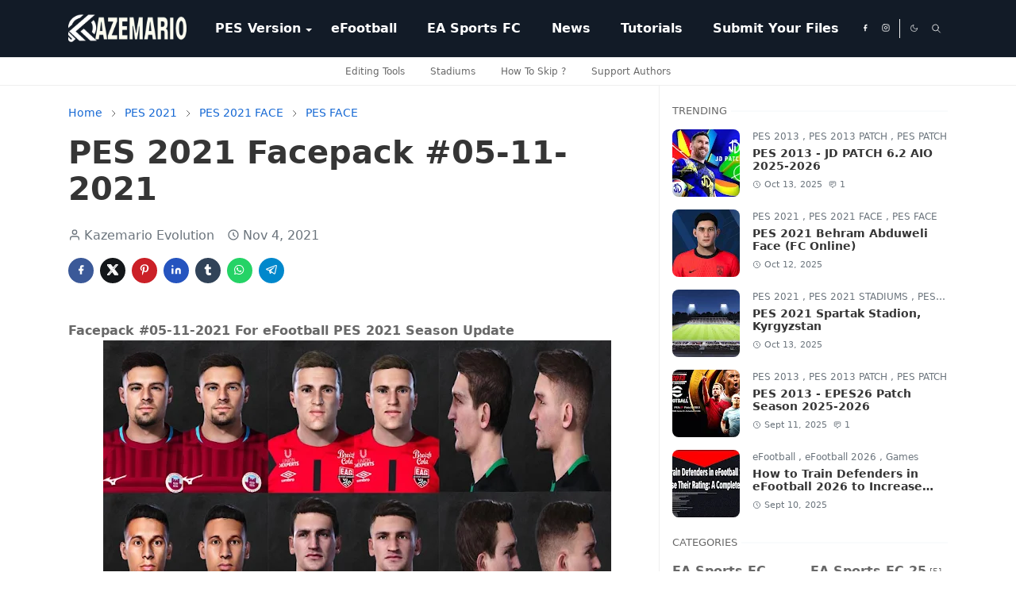

--- FILE ---
content_type: text/html; charset=UTF-8
request_url: https://www.kazemario.com/2021/11/pes-2021-facepack-05-11-2021.html
body_size: 27381
content:
<!DOCTYPE html>
<html dir='ltr' lang='en-GB'>
<head>
<script>/*<![CDATA[*/function rmurl(e,t){var r=new RegExp(/\?m=0|&m=0|\?m=1|&m=1/g);return r.test(e)&&(e=e.replace(r,""),t&&window.history.replaceState({},document.title,e)),e}const currentUrl=rmurl(location.toString(),!0);null!==localStorage&&"dark"==localStorage.getItem("theme")&&(document.querySelector("html").className="dark-mode");/*]]>*/</script>
<meta content='text/html; charset=UTF-8' http-equiv='Content-Type'/>
<meta content='width=device-width,initial-scale=1' name='viewport'/>
<!-- Primary Meta Tags -->
<link href='https://www.kazemario.com/2021/11/pes-2021-facepack-05-11-2021.html' rel='canonical'/>
<meta content='https://www.kazemario.com/2021/11/pes-2021-facepack-05-11-2021.html' property='og:url'/>
<meta content='Kazemario Evolution Team' name='author'/>
<meta content='Kazemario Evolution' name='application-name'/>
<meta content='general' name='rating'/>
<!-- Favicon -->
<link href='https://blogger.googleusercontent.com/img/b/R29vZ2xl/AVvXsEiN5diwzQ3zF9wuz2g5suFxAL7A578_IruQPUT2NliAmVaIQNNXmRPzNvjcZgnSygG7yfTkRz-Ji8EEgoKtYywNMXoVZefRCUN7cwj272w04iOOrkCTJUSns1Ta2NTWD0w_ygs7KUZJR0QtoxBhcucsHFiHIRGaDBtz2RU4usPHx-ocst3sK5rkMNumZuM/w32-h32-p-k-no-nu/Kazemario%20New%20Logo%202025-2026.png' rel='icon' sizes='32x32' type='image/png'/>
<link href='https://blogger.googleusercontent.com/img/b/R29vZ2xl/AVvXsEiN5diwzQ3zF9wuz2g5suFxAL7A578_IruQPUT2NliAmVaIQNNXmRPzNvjcZgnSygG7yfTkRz-Ji8EEgoKtYywNMXoVZefRCUN7cwj272w04iOOrkCTJUSns1Ta2NTWD0w_ygs7KUZJR0QtoxBhcucsHFiHIRGaDBtz2RU4usPHx-ocst3sK5rkMNumZuM/w96-h96-p-k-no-nu/Kazemario%20New%20Logo%202025-2026.png' rel='icon' sizes='96x96' type='image/png'/>
<link href='https://blogger.googleusercontent.com/img/b/R29vZ2xl/AVvXsEiN5diwzQ3zF9wuz2g5suFxAL7A578_IruQPUT2NliAmVaIQNNXmRPzNvjcZgnSygG7yfTkRz-Ji8EEgoKtYywNMXoVZefRCUN7cwj272w04iOOrkCTJUSns1Ta2NTWD0w_ygs7KUZJR0QtoxBhcucsHFiHIRGaDBtz2RU4usPHx-ocst3sK5rkMNumZuM/w144-h144-p-k-no-nu/Kazemario%20New%20Logo%202025-2026.png' rel='icon' sizes='144x144' type='image/png'/>
<link href='https://blogger.googleusercontent.com/img/b/R29vZ2xl/AVvXsEiN5diwzQ3zF9wuz2g5suFxAL7A578_IruQPUT2NliAmVaIQNNXmRPzNvjcZgnSygG7yfTkRz-Ji8EEgoKtYywNMXoVZefRCUN7cwj272w04iOOrkCTJUSns1Ta2NTWD0w_ygs7KUZJR0QtoxBhcucsHFiHIRGaDBtz2RU4usPHx-ocst3sK5rkMNumZuM/w180-h180-p-k-no-nu/Kazemario%20New%20Logo%202025-2026.png' rel='apple-touch-icon' type='image/png'/>
<link href='https://blogger.googleusercontent.com/img/b/R29vZ2xl/AVvXsEiN5diwzQ3zF9wuz2g5suFxAL7A578_IruQPUT2NliAmVaIQNNXmRPzNvjcZgnSygG7yfTkRz-Ji8EEgoKtYywNMXoVZefRCUN7cwj272w04iOOrkCTJUSns1Ta2NTWD0w_ygs7KUZJR0QtoxBhcucsHFiHIRGaDBtz2RU4usPHx-ocst3sK5rkMNumZuM/w152-h152-p-k-no-nu/Kazemario%20New%20Logo%202025-2026.png' rel='apple-touch-icon-precomposed' type='image/png'/>
<meta content='https://blogger.googleusercontent.com/img/b/R29vZ2xl/AVvXsEiN5diwzQ3zF9wuz2g5suFxAL7A578_IruQPUT2NliAmVaIQNNXmRPzNvjcZgnSygG7yfTkRz-Ji8EEgoKtYywNMXoVZefRCUN7cwj272w04iOOrkCTJUSns1Ta2NTWD0w_ygs7KUZJR0QtoxBhcucsHFiHIRGaDBtz2RU4usPHx-ocst3sK5rkMNumZuM/w150-h150-p-k-no-nu/Kazemario%20New%20Logo%202025-2026.png' name='msapplication-TileImage'/>
<!-- Theme Color -->
<meta content='#ffffff' name='theme-color'/>
<meta content='#ffffff' name='msapplication-TileColor'/>
<meta content='#ffffff' name='msapplication-navbutton-color'/>
<meta content='#ffffff' name='apple-mobile-web-app-status-bar-style'/>
<meta content='yes' name='apple-mobile-web-app-capable'/>
<!-- Title -->
<title>PES 2021 Facepack #05-11-2021 - Kazemario Evolution</title>
<meta content='PES 2021 Facepack #05-11-2021 - Kazemario Evolution' name='title'/>
<meta content='PES 2021 Facepack #05-11-2021 - Kazemario Evolution' property='og:title'/>
<meta content='PES 2021 Facepack #05-11-2021 - Kazemario Evolution' name='twitter:title'/>
<!-- Image -->
<meta content='https://blogger.googleusercontent.com/img/a/AVvXsEghdbxAhPPrTT--IUKIJp00fUwJv3RAce31XYdDrEmzCTJqNxH9yWeIEF2qb7Z84HDZTCnSQZGxlQHQrn0l9uK_ct1XUyYdH1g56toAmgz7wR9-ml4ReP9aY46jTsqAG7UJ_HRJdVMYkwayXotRyDKHTo0C7EPmyq_C_75RY1fWb255ZPw0PMHobGY0UQ=w640-h382' property='og:image'/>
<meta content='https://blogger.googleusercontent.com/img/a/AVvXsEghdbxAhPPrTT--IUKIJp00fUwJv3RAce31XYdDrEmzCTJqNxH9yWeIEF2qb7Z84HDZTCnSQZGxlQHQrn0l9uK_ct1XUyYdH1g56toAmgz7wR9-ml4ReP9aY46jTsqAG7UJ_HRJdVMYkwayXotRyDKHTo0C7EPmyq_C_75RY1fWb255ZPw0PMHobGY0UQ=w640-h382' name='twitter:image'/>
<!-- Description -->
<meta content='Updates Pro Evolution Soccer, PES Patch, Modding PES, eFootball 2026 Game, EA Sports FC, New Patch PES, and many other Mods, News & Updates.' name='description'/>
<meta content='Updates Pro Evolution Soccer, PES Patch, Modding PES, eFootball 2026 Game, EA Sports FC, New Patch PES, and many other Mods, News & Updates.' property='og:description'/>
<meta content='Updates Pro Evolution Soccer, PES Patch, Modding PES, eFootball 2026 Game, EA Sports FC, New Patch PES, and many other Mods, News & Updates.' name='twitter:description'/>
<!-- Open Graph / Facebook -->
<meta content='https://www.facebook.com/kazemario.pes' property='fb:app_id'/>
<meta content='https://www.facebook.com/kazemario.pes' property='article:author'/>
<meta content='website' property='og:type'/>
<meta content='en-GB' property='og:locale'/>
<meta content='Kazemario Evolution' property='og:site_name'/>
<meta content='https://www.kazemario.com/2021/11/pes-2021-facepack-05-11-2021.html' property='og:url'/>
<meta content='PES 2021 Facepack #05-11-2021' property='og:image:alt'/>
<!-- Twitter -->
<meta content='https://twitter.com/kazemario_com' name='twitter:site'/>
<meta content='@kazemario_com' name='twitter:creator'/>
<meta content='summary_large_image' name='twitter:card'/>
<meta content='https://www.kazemario.com/2021/11/pes-2021-facepack-05-11-2021.html' name='twitter:url'/>
<meta content='PES 2021 Facepack #05-11-2021' name='twitter:image:alt'/>
<!-- Sife Verification -->
<meta content='AB9F2695F77F8B1C6018ECBE8ADBDC47' name='msvalidate.01'/>
<meta content='f8fa4804ebd54147' name='yandex-verification'/>
<meta content='c9fd2b2d97562187' name='yandex-verification'/>
<meta content='4ed2238d995d52f01ba6626399259bd9' name='p:domain_verify'/>
<meta content='ZTdqNUs3UDk1WlJ5VW1yS2FiK2M5ZElheVhHZnRyaUZOOHJ1UlFDV01COD01' name='dmca-site-verification'/>
<meta content='of6oflup46bbgz03eeguvs4t0jtj2l' name='facebook-domain-verification'/>
<!-- ROBOTS INDEX -->
<meta content='index, follow, max-image-preview:large, max-snippet:-1, max-video-preview:-1' name='robots'/>
<!-- Description and Keywords (start) -->
<meta content='Updates Pro Evolution Soccer, PES Patch, Modding PES, eFootball 2026 Game, EA Sports FC, New Patch PES, and many other Mods, News & Updates.' name='keywords'/>
<meta content='Kazemario Evolution' name='author'/>
<meta content='en' http-equiv='content-language'/>
<meta content='Kazemario Evolution' name='publisher'/>
<!-- Description and Keywords (end) -->
<!-- Feed -->
<link rel="alternate" type="application/atom+xml" title="Kazemario Evolution - Atom" href="https://www.kazemario.com/feeds/posts/default" />
<link rel="alternate" type="application/rss+xml" title="Kazemario Evolution - RSS" href="https://www.kazemario.com/feeds/posts/default?alt=rss" />
<link rel="service.post" type="application/atom+xml" title="Kazemario Evolution - Atom" href="https://www.blogger.com/feeds/2527456091787782270/posts/default" />

<link rel="alternate" type="application/atom+xml" title="Kazemario Evolution - Atom" href="https://www.kazemario.com/feeds/3959393338942480271/comments/default" />
<link href='https://cdn.jsdelivr.net/npm/bootstrap@5.3.3/dist/css/bootstrap.min.css' media='print' onload='if(media!="all")media="all"' rel='stylesheet'/><noscript><link href='https://cdn.jsdelivr.net/npm/bootstrap@5.3.3/dist/css/bootstrap.min.css' rel='stylesheet'/></noscript>
<style id='page-skin-1' type='text/css'><!--
/*
-----------------------------------------------
JetTheme Blogger Template
Name		: JetTheme Newspaper
Version		: 1.9
Designer	: jettheme
URL			: www.jettheme.com
-----------------------------------------------
*/
:root{
--bs-font-sans-serif:system-ui,-apple-system,Segoe UI,Helvetica Neue,Arial,Noto Sans,Liberation Sans,sans-serif,Apple Color Emoji,Segoe UI Emoji,Segoe UI Symbol,Noto Color Emoji;
--bs-body-bg:#ffffff;
--bs-body-color:#686868;
--jt-primary:#bababa;
--jt-heading-color:#353535;
--jt-heading-link:#353535;
--jt-heading-hover:#bababa;
--jt-link-color:#1769d4;
--jt-link-hover:#d52c1f;
--jt-blockquote:#2f4464;
--jt-btn-primary:#3367D6;
--jt-btn-primary-hover:#4285F4;
--jt-btn-light-hover:#353535;
--jt-border-light:#efefef;
--jt-bg-light:#f3f7f9;
--jt-archive-bg:#fff;
--jt-nav-color:#ffffff;
--jt-nav-hover:#9e9e9e;
--jt-nav-selected:#9e9e9e;
--jt-dropdown-bg:#121b27;
--jt-dropdown-color:#ffffff;
--jt-dropdown-hover:#9e9e9e;
--jt-dropdown-selected:#9e9e9e;
--jt-header-bg:#121b27;
--jt-header-color:#ffffff;
--jt-header-border:#efefef;
--jt-footer-bg:#121b27;
--jt-footer-color:#ffffff;
--jt-footer-link:#3367D6;
--jt-footer-border:#ffffff;
--jt-socket-bg:#121b27;
--jt-socket-color:#ffffff;
--jt-popup-bg:#fff
}
.dark-mode{
--bs-body-bg:hsl(210,11%,15%);
--bs-body-color:hsl(210,11%,80%);
--jt-heading-color:hsl(210,11%,80%);
--jt-heading-link:hsl(210,11%,80%);
--jt-btn-light-hover:hsl(210,11%,85%);
--jt-border-light:hsl(210,11%,20%);
--jt-bg-light:hsl(210,11%,20%);
--jt-archive-bg:hsl(210,11%,17%);
--jt-nav-color:hsl(210,11%,70%);
--jt-dropdown-bg:hsl(210,11%,18%);
--jt-dropdown-color:hsl(210,11%,70%);
--jt-header-bg:hsl(210,11%,15%);
--jt-header-color:hsl(210,11%,80%);
--jt-header-border:hsl(210,11%,20%);
--jt-footer-bg:hsl(210,11%,15%);
--jt-footer-color:hsl(210,11%,80%);
--jt-footer-border:hsl(210,11%,20%);
--jt-socket-bg:hsl(210,11%,17%);
--jt-socket-color:hsl(210,11%,80%);
--jt-popup-bg:hsl(210,11%,17%)
}
body{
font:normal normal 16px system-ui,-apple-system,Segoe UI,Helvetica Neue,Arial,Noto Sans,Liberation Sans,sans-serif,Apple Color Emoji,Segoe UI Emoji,Segoe UI Symbol,Noto Color Emoji;
color:var(--bs-body-color);
background-color:var(--bs-body-bg);
line-height:1.5;
-webkit-font-smoothing:antialiased;
-moz-osx-font-smoothing:grayscale;
text-rendering:optimizeLegibility
}
.d-block{
display:none
}
.h1,.h2,.h3,.h4,.h5,.h6,h1,h2,h3,h4,h5,h6{
font:normal bold 40px var(--bs-font-sans-serif)
}
a{
transition-property:background-color,border-color,color,fill,stroke;
transition-timing-function:cubic-bezier(.4,0,.2,1);
transition-duration:.3s;
text-decoration:none;
color:var(--jt-link-color)
}
a:hover{
color:var(--jt-link-hover)
}
.fs-7{
font-size:.875rem
}
.fs-8{
font-size:.75rem
}
.fs-9{
font-size:.7rem
}
.btn{
box-shadow:none!important
}
.btn-sm{
min-width:32px;
min-height:32px
}
img,svg,iframe{
max-width:100%
}
img{
height:auto;
object-fit:cover
}
label{
cursor:pointer
}
.visually-hidden{
position:unset!important
}
.form-control:focus{
box-shadow:none;
border-color:var(--jt-primary)
}
.form-control::placeholder{
opacity:.5
}
.dropdown-toggle::after{
border-width:.25em .25em 0
}
.dropdown-menu{
margin:0;
padding:0
}
.px-3{
padding-right:1rem;
padding-left:1rem
}
.ratio:before{
content:none
}
.ratio-1x1{
padding-bottom:100%
}
.ratio-4x3{
padding-bottom:75%
}
.ratio-16x9{
padding-bottom:56.25%
}
.ratio-21x9{
padding-bottom:43%
}
.object-cover{
object-fit:cover
}
.max-w-80{
max-width:80%
}
.jt-text-primary,.hover-text-primary:hover,input:checked~.check-text-primary{
color:var(--jt-primary)!important
}
.jt-btn-primary,.jt-btn-outline-primary:hover{
color:#fff;
background-color:var(--jt-btn-primary);
border-color:var(--jt-btn-primary)
}
.jt-btn-light{
color:var(--bs-body-color);
background-color:var(--jt-bg-light);
border-color:var(--jt-bg-light)
}
.jt-btn-light:hover{
color:var(--jt-btn-light-hover)
}
.jt-btn-primary:hover,.hover-btn-primary:hover,input:checked+.jt-btn-outline-primary{
color:#fff!important;
background-color:var(--jt-btn-primary-hover)!important;
border-color:var(--jt-btn-primary-hover)!important
}
.jt-btn-outline-primary{
color:var(--jt-btn-primary);
border-color:var(--jt-btn-primary)
}
.jt-bg-primary{
background-color:var(--jt-primary)
}
.jt-bg-light{
background-color:var(--jt-bg-light)
}
.bg-archive{
background-color:var(--jt-archive-bg)
}
.jt-border-light{
border-color:var(--jt-border-light)!important
}
input:checked~.d-block-check{
display:block!important
}
input:checked~.d-none-check{
display:none!important
}
.dropdown-menu,.accordion-item,.accordion-header{
background-color:var(--bs-body-bg);
color:var(--bs-body-color);
border-color:var(--jt-border-light)
}
.lazyload{
transition-property:opacity;
transition-timing-function:cubic-bezier(.4,0,.2,1);
transition-duration:.3s;
opacity:0
}
.lazyload.loaded{
opacity:1
}
.cursor-default{
cursor:default!important
}
.drag-scroll{
cursor:grab
}
.drag-scroll.row>*{
scroll-snap-align:center
}
.drag-scroll.row>*{
max-width:80%
}
.drag-scroll.row-cols-2>*{
max-width:45%
}
pre{
background-color:var(--jt-bg-light);
margin-bottom:1rem;
padding:1rem;
font-size:.75rem
}
blockquote{
border-left:5px solid var(--jt-blockquote);
color:inherit;
font-size:1.125rem;
margin-bottom:1.5rem;
margin-top:1.5rem;
padding-left:1rem
}
.header-animate.header-hidden{
transform:translateY(-100%);
box-shadow:none!important
}
#header{
background-color:var(--jt-header-bg);
color:var(--jt-header-color);
transition-property:transform;
transition-timing-function:cubic-bezier(.4,0,.2,1);
transition-duration:.3s;
min-height:50px;
border-bottom:1px solid var(--jt-header-border);
z-index:9999
}
.header-social{
border-right:1px solid var(--jt-header-border)
}
.jt-icon{
display:inline-block;
height:1em;
vertical-align:-.15em;
width:1em;
fill:none;
stroke:currentColor;
stroke-linecap:round;
stroke-linejoin:round;
stroke-width:2
}
.jt-icon-center{
font-family:sans-serif
}
.icon-dark,.dark-mode .icon-light{
display:none
}
.dark-mode .icon-dark{
display:block
}
#dark-toggler,#search-toggler,#navbar-toggler{
line-height:1
}
#dark-toggler{
font-size:17px
}
#footer{
background-color:var(--jt-footer-bg);
color:var(--jt-footer-color);
border-top:1px solid var(--jt-footer-border)
}
#socket{
background-color:var(--jt-socket-bg);
color:var(--jt-socket-color)
}
#navbar{
z-index:9999
}
#navbar .menu-item{
position:relative
}
#navbar .nav-link{
min-height:40px
}
#navbar .dropdown-toggle{
cursor:pointer;
align-items:center;
display:flex
}
#navbar.d-block,#navbar .dropdown-menu,#navbar .nav-link,#navbar .dropdown-toggle{
-webkit-transition:.3s;
-ms-transition:.3s;
-o-transition:.3s;
transition:.3s
}
#navbar .navbar-nav>.menu-item>.nav-link{
font:normal bold 16px var(--bs-font-sans-serif);
line-height:1.5;
color:var(--jt-nav-color)
}
#navbar .navbar-nav>.menu-item:hover>.nav-link,#navbar .navbar-nav>.menu-item:hover>.dropdown-toggle{
color:var(--jt-nav-hover)
}
#navbar .navbar-nav>.menu-item>.nav-link.active,#navbar .navbar-nav>.menu-item>.active~.dropdown-toggle{
color:var(--jt-nav-selected)
}
.logo-wrap{
width:200px
}
#search-header .dropdown-menu{
background-color:var(--jt-dropdown-bg);
color:var(--jt-dropdown-color);
border-color:var(--jt-header-border);
min-width:300px;
right:0;
top:100%
}
.blog-admin{
display:none
}
#pagination li+li{
margin-left:5px
}
.no-items{
display:none
}
.feature-image,.separator,.tr-caption-container{
margin-bottom:1rem
}
.tr-caption-container{
width:100%
}
.separator a,.tr-caption-container a{
margin:0!important;
padding:0!important
}
.tr-caption{
font-size:12px;
font-style:italic
}
#special-home{
margin-bottom:1.5rem
}
.section>.widget:last-child,#special-categories>.widget{
margin-bottom:0!important
}
#post-body .widget{
margin-top:1.5rem
}
.item-title{
color:var(--jt-heading-link)
}
.item-title{
-webkit-line-clamp:2;
-webkit-box-orient:vertical;
display:-webkit-box;
text-overflow:ellipsis;
overflow:hidden
}
.item-title:hover{
color:var(--jt-heading-hover)
}
#comment-editor{
width:100%
}
#primary .widget-title{
font-weight:300;
text-transform:uppercase
}
#footer .widget-title{
text-transform:uppercase
}
#footer .widget-title,#sidebar .widget-title{
font-size:13px!important
}
#footer .widget-title:after{
content:"";
display:block;
width:50px;
border-bottom:2px solid var(--jt-primary);
margin-top:10px
}
#primary .widget-title>span{
background-color:var(--bs-body-bg);
padding-right:5px;
position:relative
}
#main .widget-title:before,#sidebar .widget-title:before{
background-color:var(--jt-bg-light);
content:"";
height:1px;
display:block;
position:absolute;
top:50%;
transform:translateY(-50%);
width:100%
}
#main .widget-title:before{
border-right:30px solid var(--jt-primary);
height:5px
}
.send-success:not(.loading) .contact-form-msg,.send-error:not(.loading) .contact-form-msg{
display:block!important
}
.send-success .contact-form-msg{
border-color:rgba(25,135,84,.3)!important
}
.send-error .contact-form-msg{
border-color:rgba(255,193,7,.3)!important
}
.send-success .contact-form-msg:before{
content:attr(data-success)
}
.send-error .contact-form-msg:before{
content:attr(data-error)
}
hr.example-ads:before{
content:"Advertisement here"
}
hr.example-ads{
background-color:var(--jt-bg-light);
border-radius:.25rem;
font-size:.875rem;
height:auto;
margin:0;
opacity:1;
padding:1.5rem 0;
text-align:center
}
.blog-archive>ul{
border:none!important;
padding-left:0!important
}
body>.google-auto-placed{
margin:0 auto 1.5rem;
max-width:1108px
}
.google-auto-placed>ins{
margin:0!important
}
.pop-bottom{
background-color:var(--jt-popup-bg);
animation:5s cubic-bezier(.60,.04,.98,.335) fadeIn;
box-shadow:0 -.125rem 1rem rgba(0,0,0,.1)
}
.pop-bottom-toggle{
background-color:var(--jt-popup-bg);
box-shadow:6px -6px 1rem rgba(0,0,0,.1)
}
@keyframes fadeIn{
0%{
opacity:0;
pointer-events:none;
transform:translateY(75%)
}
75%{
opacity:0;
pointer-events:unset
}
100%{
opacity:1;
transform:translateY(0)
}
}
.h1,h1{
font-size:calc(1.375rem + 1.5vw)
}
.h2,h2{
font-size:calc(1.325rem + .9vw)
}
.h3,h3{
font-size:calc(1.3rem + .6vw)
}
.h4,h4{
font-size:calc(1.275rem + .3vw)
}
.h5,h5{
font-size:18px
}
.h6,h6{
font-size:16px
}
.entry-title{
color:var(--jt-heading-color)
}
.entry-text h1,.entry-text h2,.entry-text h3,.entry-text h4,.entry-text h5,.entry-text h6{
color:var(--jt-heading-color);
padding-top:1em;
margin-bottom:1rem
}
.entry-text li{
margin-bottom:.5rem
}
@media (min-width:576px){
.drag-scroll.row-cols-sm-2>*{
max-width:40%
}
.drag-scroll.flex-lg-wrap{
cursor:default
}
.drag-scroll.flex-sm-wrap>*{
max-width:none
}
.ratio-sm-4x3{
padding-bottom:75%
}
.ratio-sm-16x9{
padding-bottom:56.25%
}
#post-pager .next-page{
border-left:1px solid
}
}
@media (min-width:768px){
.fs-md-4{
font-size:calc(1.275rem + .3vw)!important
}
.fs-md-5{
font-size:1.25rem!important
}
.fs-md-6{
font-size:1rem!important
}
.fs-md-7{
font-size:0.875rem!important
}
.drag-scroll.row-cols-md-3>*{
max-width:30%
}
.drag-scroll.flex-lg-wrap{
cursor:default
}
.drag-scroll.flex-md-wrap>*{
max-width:none
}
.position-md-relative{
position:relative
}
.border-md-end{
border-right-width:1px!important;
border-right-style:solid
}
}
@media (min-width:992px){
.d-lg-flex{
display:flex
}
.col-lg-4{
flex:0 0 auto;
width:33.33333333%
}
.col-lg-8{
flex:0 0 auto;
width:66.66666667%
}
.drag-scroll.row-cols-lg-4>*{
max-width:23%
}
.drag-scroll.flex-lg-wrap{
cursor:default
}
.drag-scroll.flex-lg-wrap>*{
max-width:none
}
.border-lg-end{
border-right-width:1px!important;
border-right-style:solid
}
#navbar .navbar-nav>.menu-item{
display:flex
}
#navbar .dropdown-menu{
background-color:var(--jt-dropdown-bg);
border-color:var(--jt-header-border);
margin-top:-10px;
display:block;
opacity:0;
visibility:hidden;
pointer-events:none;
box-shadow:5px 10px 10px -5px rgba(0,0,0,.14);
top:100%;
min-width:150px
}
#navbar .dropdown-menu .nav-link{
padding-right:20px;
font-size:15px;
color:var(--jt-dropdown-color)
}
#navbar .dropdown-menu .dropdown-toggle{
position:absolute;
right:10px;
top:20px
}
#navbar .dropdown-menu .dropdown-menu{
left:100%;
top:-1px
}
#navbar .dropdown-menu .menu-item:hover>.nav-link,#navbar .dropdown-menu .menu-item:hover>.dropdown-toggle{
color:var(--jt-dropdown-hover)
}
#navbar .dropdown-menu .menu-item>.nav-link.active,#navbar .dropdown-menu .menu-item>.active~.dropdown-toggle{
color:var(--jt-dropdown-selected)
}
#navbar .menu-item:hover>.dropdown-menu{
opacity:1;
visibility:visible;
pointer-events:unset;
margin:0
}
#navbar .navbar-nav>.menu-item>.nav-link{
padding:1.5rem 1.2rem;
white-space:nowrap
}
#navbar .navbar-nav>.menu-item>.dropdown-toggle{
bottom:0;
pointer-events:none;
position:absolute;
right:5px;
top:3px
}
#footer-widget .widget{
margin-bottom:0!important
}
#sidebar{
border-left:1px solid var(--jt-border-light)
}
}
@media (min-width:1200px){
.container {
max-width:1140px
}
.fs-md-4{
font-size:1.5rem!important
}
.h1,h1{
font-size:40px
}
.h2,h2{
font-size:26px
}
.h3,h3{
font-size:22px
}
.h4,h4{
font-size:20px
}
}
@media (min-width:1600px){
.container {
max-width:1500px
}
}
@media (max-width:991.98px){
.drag-scroll{
overflow-x:auto!important;
scroll-snap-type:x mandatory
}
input:checked~.dropdown-menu{
display:block
}
input:checked+.dropdown-toggle{
color:var(--jt-dropdown-selected)
}
.logo-wrap{
width:150px
}
#search-header .dropdown-menu{
width:100%
}
#navbar{
background-color:var(--jt-header-bg);
padding-top:70px;
padding-bottom:30px;
position:fixed;
left:0;
right:0;
top:0;
bottom:0;
width:auto
}
#navbar.d-block{
opacity:0;
transform:translateX(-20%)
}
#navbar.show{
transform:translateX(0);
opacity:1
}
#navbar .navbar-nav{
max-height:100%;
overflow-y:auto
}
#navbar .nav-link{
border-bottom:1px solid var(--jt-header-border);
font-size:16px!important;
color:var(--jt-dropdown-color)
}
#navbar .menu-item:hover>.nav-link{
color:var(--jt-dropdown-hover)
}
#navbar .active>.nav-link{
color:var(--jt-dropdown-selected)
}
#navbar .dropdown-toggle{
border-left:1px solid var(--jt-header-border);
height:2.5rem;
padding:0 1rem;
position:absolute;
right:0;
top:0
}
#navbar .dropdown-menu{
background-color:var(--jt-dropdown-bg);
border:none;
padding-left:10px
}
#sidebar{
border-top: 1px solid var(--jt-border-light);
}
}
@media (max-width:575.98px){
#post-pager .prev-page+.next-page{
border-top:1px solid
}
.full-width,.px-3 .google-auto-placed{
margin-left:-1rem;
margin-right:-1rem;
width:auto!important
}
#footer-widget .widget{
padding-left:3rem;
padding-right:3rem
}
}
/*Your custom CSS is here*/
.floatnay{
width:100%;
margin:auto;
text-align:center;
float:none;
overflow:hidden;
display:scroll;
position:fixed;
bottom:0;z-index:9999
}
.iklanNay{
text-align:center;
display:block;
max-width:auto;
height:auto;
overflow:hidden;
margin:auto
}
/*
- Widget Donasi ala Igniel
- Source code: https://www.igniel.com/2023/04/widget-donasi-blog.html
*/
.ignielDonasi {
--background: #f9f9f9;
--backgroundHover: #f0f0f0;
--color: #2f2f2f;
--colorHover: #2f2f2f;
--icon: #5c5c5c;
--col: 2;
margin-top: 2rem;
}
dark-mode .ignielDonasi-isi a,.dark-mode .ignielDonasi-isi a,.dark-mode .ignielDonasi-isi a:hover,.dark-mode .ignielDonasi-ikon,.dark-mode .ignielDonasi svg,.dark-mode.ignielDonasi svg{background-color:#2d2d30;color:#fefefe}
dark-mode.ignielDonasi {
}
.ignielDonasi path {
fill: none;
stroke: var(--icon);
stroke-width: 1.5px;
stroke-linecap: round;
stroke-linejoin: round;
stroke-miterlimit: 10;
}
.ignielDonasi svg:first-child {
height: 2rem;
width: 35px;
}
.ignielDonasi svg:last-child {
height: 1rem;
width: 1rem;
}
.ignielDonasi-judul {
font-weight: 700;
margin-bottom: 1rem;
}
.ignielDonasi img {
width: 35px;
}
.ignielDonasi-ikon {
margin-right: 1rem;
}
.ignielDonasi-isi {
display: grid;
gap: 1rem;
grid-template-columns: repeat(var(--col), 1fr);
}
.ignielDonasi-isi a {
align-items: center;
background-color: var(--background);
border-radius: 7px;
color: var(--color);
display: flex;
gap: 1rem;
padding: .75rem 1.25rem;
text-decoration: none;
transition: all .3s;
}
.ignielDonasi-isi a:hover {
background-color: var(--backgroundHover);
color: var(--colorHover);
text-decoration: none;
}
.ignielDonasi-isi .wallet {
flex-direction: column;
}
.ignielDonasi-isi .wallet i {
display: block;
font-size: 11px;
font-style: normal;
line-height: 13px;
}
.ignielDonasi-isi a, .ignielDonasi-isi a span {
flex-grow: 1;
}
@media screen and (max-width: 768px) {
.ignielDonasi-isi {
grid-template-columns: repeat(2, 1fr);
}
}
@media screen and (max-width: 568px) {
.ignielDonasi-isi {
grid-template-columns: repeat(1, 1fr);
}
}
/* Safelink */
:root {
--link-outline-color: #48525c ;
--link-bg-color: #204ecf ; // Warna background tombol link
}
.button{display: inline-flex;align-items: center;margin: 15px 15px;padding: 10px 20px;outline: 0;border: 0;border-radius: 2px;color: #fefefe;background-color: var(--link-bg-color);font-size: 14px;white-space: nowrap;overflow: hidden;max-width: 100%;line-height: 2em}
.button.outline{color: var(--link-outline-color);background-color: transparent;border: 1px solid #ebeced}
.button.outline:hover{border-color: var(--link-bg-color)}
.safelink-button, .safelink-create &gt; *{margin: 1.8em 0}
.safelink-button span{display: block;font-size: 12px}
#getLink{margin: 5px 0}
#getLink .button{display: none}
#getLink:target .button{display: inline-flex}
/* Safelink Bahyudinnor.Com*/
.button1{display: inline-block;padding: 6px 20px;margin: 15px 0 10px 0;border: 1px solid #ddd;font-size: 13px;color: #414141;border-radius: 30px;cursor: pointer;transition:  all 0.3s ease}
.button1:hover{background-color: #EA6D23;border-color: #EA6D23;color: #fff}
.ads-top{padding: 5px 0 15px 0;text-align: center}
.ads-left,.ads-right{display: inline-block;float: left;margin: 5px 15px 0 0}
.ads-right{float: right;margin: 5px 0 0 15px}
.visit-link,#daplong{margin-right: 0;padding: 7px 30px;line-height: 25px;font-family: Lato, sans-serif;transition: all 0.3s ease-in-out}
.visit-link{padding: 7px 50px}
#HTML99,#HTML99 .widget-content{border: 0!important;margin: 0!important;padding: 0!important}
/* Responsive */
@media screen and (max-width: 768px){.ads-left,.ads-right{display: block;float: none;margin: 5px 0 0;text-align: center}}
/* --- Gaya Tombol Download Modern 2025 --- */
.download-btn-2025 {
/* Desain Dasar */
display: inline-block;
padding: 12px 25px; /* Jarak dalam tombol */
margin: 15px 0; /* Jarak atas-bawah dengan konten lain */
border: none;
border-radius: 8px; /* Sudut sedikit membulat */
text-decoration: none; /* Hilangkan garis bawah pada link */
font-size: 16px;
font-weight: 600; /* Tebal sedang */
cursor: pointer;
transition: all 0.3s ease; /* Transisi halus untuk semua perubahan */
/* Warna Default (Simple & Elegan) */
background-color: #333333; /* Hijau Elegan */
color: #ffffff; /* Teks Putih */
box-shadow: 0 4px 10px rgba(0, 0, 0, 0.1); /* Bayangan lembut */
}
/* Efek Hover (Saat kursor di atas tombol) */
.download-btn-2025:hover {
background-color: #555555; /* Sedikit lebih gelap */
transform: translateY(-2px); /* Tombol terangkat sedikit (efek 3D ringan) */
box-shadow: 0 6px 15px rgba(0, 0, 0, 0.2); /* Bayangan sedikit lebih kuat */
}
/* Efek Active (Saat tombol diklik) */
.download-btn-2025:active {
transform: translateY(0); /* Kembali ke posisi semula */
box-shadow: 0 2px 5px rgba(0, 0, 0, 0.1); /* Bayangan lebih kecil */
}
/* Opsi: Tambahkan ikon download jika Anda menggunakan Font Awesome */
/* Jika blog Anda sudah memiliki Font Awesome, gunakan kode berikut: */
.download-btn-2025 i {
margin-right: 8px;
}

--></style>
<!-- Your Style and Script before </head> is here -->
<script async='async' src='https://fundingchoicesmessages.google.com/i/pub-2207322379169404?ers=1'></script><script>(function() {function signalGooglefcPresent() {if (!window.frames['googlefcPresent']) {if (document.body) {const iframe = document.createElement('iframe'); iframe.style = 'width: 0; height: 0; border: none; z-index: -1000; left: -1000px; top: -1000px;'; iframe.style.display = 'none'; iframe.name = 'googlefcPresent'; document.body.appendChild(iframe);} else {setTimeout(signalGooglefcPresent, 0);}}}signalGooglefcPresent();})();</script>
</head><body class="d-block is-single"><textarea disabled readonly id="element-h" style="display:none"><style>/*<link href='https://www.blogger.com/dyn-css/authorization.css?targetBlogID=2527456091787782270&amp;zx=10c01249-3205-4a3e-a5bc-5798002a323d' media='none' onload='if(media!=&#39;all&#39;)media=&#39;all&#39;' rel='stylesheet'/><noscript><link href='https://www.blogger.com/dyn-css/authorization.css?targetBlogID=2527456091787782270&amp;zx=10c01249-3205-4a3e-a5bc-5798002a323d' rel='stylesheet'/></noscript>
<meta name='google-adsense-platform-account' content='ca-host-pub-1556223355139109'/>
<meta name='google-adsense-platform-domain' content='blogspot.com'/>

<script async src="https://pagead2.googlesyndication.com/pagead/js/adsbygoogle.js?client=ca-pub-7312458859159414&host=ca-host-pub-1556223355139109" crossorigin="anonymous"></script>

<!-- data-ad-client=ca-pub-7312458859159414 -->

</head><body>*/</style></textarea>
<header class='header-animate sticky-top navbar py-0 navbar-expand-lg' content='itemid' id='header' itemid='#header' itemscope='itemscope' itemtype='https://schema.org/WPHeader'>
<input class='d-none' id='navbar-toggle' type='checkbox'/>
<div class='container position-relative px-3 flex-nowrap section' id='header-main'><div class='widget HTML logo-wrap position-relative' data-version='2' id='HTML10'>
<a class='d-block navbar-brand' href='https://www.kazemario.com/'>
<img alt='Kazemario Evolution' height='55' loading='lazy' src='https://blogger.googleusercontent.com/img/b/R29vZ2xl/AVvXsEi2YyFGxXNknpNcmUlGMR2owbyWPqmRhQmBYngK2-fNjkkiSWdE5TNyopC146jrefyH2OpDelkLx7MLVPdAKHC3IVENsYrO0rVWikrE0vHBr_rjA5gMWY-X0A1JacTRFghk8PVoqSdcK2NFus9Dzl3EIjNFhquU19Z0DkEqhn8RnePPvo5W_iZjbb2UcK8/s1600/Kazemario-new-2024.png' width='175'/>
</a>
</div><div class='widget LinkList d-flex align-self-stretch align-items-center order-lg-1 ms-auto' data-version='2' id='LinkList10'>
<div class='header-social d-flex pe-1'><a aria-label='facebook' class='px-2 text-reset jt-icon-center i-facebook' href='https://www.facebook.com/Kazemario.pes/subscribe/' rel='noopener' target='_blank'><svg aria-hidden='true' class='jt-icon'><use xlink:href='#i-facebook'></use></svg></a><a aria-label='instagram' class='px-2 text-reset jt-icon-center i-instagram' href='https://www.instagram.com/kazemarioevolution' rel='noopener' target='_blank'><svg aria-hidden='true' class='jt-icon'><use xlink:href='#i-instagram'></use></svg></a></div>
<div class='d-flex align-self-stretch align-items-center ps-1' id='dark-header'>
<label aria-label='Toggle Dark Mode' class='p-2 jt-icon-center' id='dark-toggler'><svg aria-hidden='true' class='jt-icon'><use class='icon-light' xlink:href='#i-moon'></use><use class='icon-dark' xlink:href='#i-sun'></use></svg></label>
</div>
<div class='d-flex align-self-stretch align-items-center position-md-relative' id='search-header'>
<input class='d-none' id='search-toggle' type='checkbox'/>
<label aria-label='Toggle search' class='p-2 check-text-primary hover-text-primary jt-icon-center' for='search-toggle' id='search-toggler'><svg aria-hidden='true' class='fs-5 jt-icon'><use xlink:href='#i-search'></use></svg></label>
<div class='dropdown-menu p-1 shadow-sm d-block-check'>
<form action='https://www.kazemario.com/search' class='input-group' method='GET' target='_top'>
<input class='form-control fs-7 border-0 rounded-0 bg-transparent text-reset' id='search-input' name='q' placeholder='Enter your search' required='required' type='text' value=''/>
<input name='max-results' type='hidden' value='10'/>
<button class='btn btn-sm fw-bold py-2 px-4 rounded-pill border-0 jt-btn-primary m-0' type='submit'>Search</button>
</form>
</div>
</div>
<div class='d-flex align-self-stretch align-items-center d-lg-none'>
<label aria-label='Toggle navigation' class='p-1 jt-icon-center hover-text-primary' for='navbar-toggle' id='navbar-toggler'><svg aria-hidden='true' class='fs-3 jt-icon'><use xlink:href='#i-menu'></use></svg></label>
</div>
</div><div class='widget LinkList collapse navbar-collapse' data-version='2' id='navbar'>
<label class='d-flex position-absolute fs-1 d-lg-none mt-4 me-4 top-0 end-0' for='navbar-toggle'><svg aria-hidden='true' class='jt-icon'><use xlink:href='#i-close'></use></svg></label>
<ul class='navbar-nav px-4 p-lg-0 container' itemscope='itemscope' itemtype='http://schema.org/SiteNavigationElement' role='menu'>
<li class="menu-item"><a class='nav-link' href='/p/pes-category.html' itemprop='url' role='menuitem'>
<span itemprop='name'>PES Version</span></a>
<input class='d-none' id='sub-toggle-1' type='checkbox'/><label class='dropdown-toggle' for='sub-toggle-1'></label> <ul class="dropdown-menu rounded-0"> <li class="d-none"> 
</li><li class="menu-item"><a class='nav-link' href='/p/pes-2021-category.html' itemprop='url' role='menuitem'>
<span itemprop='name'>PES 2021</span></a>
</li><li class="menu-item"><a class='nav-link' href='/p/pes-2020-category.html' itemprop='url' role='menuitem'>
<span itemprop='name'>PES 2020</span></a>
</li><li class="menu-item"><a class='nav-link' href='/p/pes-2019-category.html' itemprop='url' role='menuitem'>
<span itemprop='name'>PES 2019</span></a>
</li><li class="menu-item"><a class='nav-link' href='/p/pes-2018-category.html' itemprop='url' role='menuitem'>
<span itemprop='name'>PES 2018</span></a>
</li><li class="menu-item"><a class='nav-link' href='/p/pes-2017-ca.html' itemprop='url' role='menuitem'>
<span itemprop='name'>PES 2017</span></a>
</li><li class="menu-item"><a class='nav-link' href='/p/pes-2013-category.html' itemprop='url' role='menuitem'>
<span itemprop='name'>PES 2013</span></a>
</li><li class="menu-item"><a class='nav-link' href='/p/pes-6-ca.html' itemprop='url' role='menuitem'>
<span itemprop='name'>PES 6</span></a>
</li><li class="menu-item"><a class='nav-link' href='/p/pes-psp-cate.html' itemprop='url' role='menuitem'>
<span itemprop='name'>PES PPSSPP</span></a>
</li> </ul> 
</li><li class="menu-item"><a class='nav-link' href='/p/efootball-category.html' itemprop='url' role='menuitem'>
<span itemprop='name'>eFootball</span></a>
</li><li class="menu-item"><a class='nav-link' href='/p/ea-sports-fc-category.html' itemprop='url' role='menuitem'>
<span itemprop='name'>EA Sports FC</span></a>
</li><li class="menu-item"><a class='nav-link' href='/search/label/News' itemprop='url' role='menuitem'>
<span itemprop='name'>News</span></a>
</li><li class="menu-item"><a class='nav-link' href='/search/label/PES Tutorial' itemprop='url' role='menuitem'>
<span itemprop='name'>Tutorials</span></a>
</li><li class="menu-item"><a class='nav-link' href='/p/submit-your-files.html' itemprop='url' role='menuitem'>
<span itemprop='name'>Submit Your Files</span></a></li></ul>
</div></div>
</header>
<div class='position-relative border-bottom jt-border-light section' id='extra-menu'><div class='widget LinkList container px-0' data-version='2' id='LinkList15'>
<div class='text-center text-nowrap fs-8 overflow-hidden drag-scroll cursor-default'><a class='d-inline-block text-reset hover-text-primary px-3 py-2' href='https://www.kazemario.com/search/label/PES TOOLS'>
Editing Tools</a><a class='d-inline-block text-reset hover-text-primary px-3 py-2' href='https://www.kazemario.com/search/label/PES STADIUMS'>
Stadiums</a><a class='d-inline-block text-reset hover-text-primary px-3 py-2' href='https://www.kazemario.com/p/how-to-download.html'>
How To Skip ?</a><a class='d-inline-block text-reset hover-text-primary px-3 py-2' href='/p/donate.html'>
Support Authors</a></div>
</div></div>
<!--Main Content-->
<div id='primary'>
<div class='container px-0'>
<div class='d-lg-flex' id='main-content'>
<div class='col-lg-8 px-3' id='main'>
<div class='pt-4 no-items section' id='before-post'>
</div>
<div class='pt-4 pb-5 section' id='blog-post'><div class='widget Blog' data-version='2' id='Blog1'>
<div itemscope='itemscope' itemtype='https://schema.org/BreadcrumbList' style='--bs-breadcrumb-divider: url("data:image/svg+xml,%3Csvg xmlns=&#39;http://www.w3.org/2000/svg&#39; height=&#39;8&#39; width=&#39;8&#39; fill=&#39;none&#39; viewbox=&#39;0 0 24 24&#39; stroke=&#39;%23686868&#39;%3E%3Cpath stroke-linecap=&#39;round&#39; stroke-linejoin=&#39;round&#39; stroke-width=&#39;1&#39; d=&#39;M 0.5,0.5 4,4 0.5,7.5&#39;/%3E%3C/svg%3E");'>
<ol class='breadcrumb d-block text-nowrap fs-7 overflow-hidden text-truncate'>
<li class='breadcrumb-item d-inline-block' itemprop='itemListElement' itemscope='itemscope' itemtype='https://schema.org/ListItem'>
<a href='https://www.kazemario.com/' itemprop='item' rel='tag' title='Home'><span itemprop='name'>Home</span></a>
<meta content='1' itemprop='position'/>
</li>
<li class='breadcrumb-item d-inline-block' itemprop='itemListElement' itemscope='itemscope' itemtype='https://schema.org/ListItem'>
<a href='https://www.kazemario.com/search/label/PES%202021?max-results=10' itemprop='item' rel='tag' title='PES 2021'><span itemprop='name'>PES 2021</span></a>
<meta content='2' itemprop='position'/>
</li>
<li class='breadcrumb-item d-inline-block' itemprop='itemListElement' itemscope='itemscope' itemtype='https://schema.org/ListItem'>
<a href='https://www.kazemario.com/search/label/PES%202021%20FACE?max-results=10' itemprop='item' rel='tag' title='PES 2021 FACE'><span itemprop='name'>PES 2021 FACE</span></a>
<meta content='3' itemprop='position'/>
</li>
<li class='breadcrumb-item d-inline-block' itemprop='itemListElement' itemscope='itemscope' itemtype='https://schema.org/ListItem'>
<a href='https://www.kazemario.com/search/label/PES%20FACE?max-results=10' itemprop='item' rel='tag' title='PES FACE'><span itemprop='name'>PES FACE</span></a>
<meta content='4' itemprop='position'/>
</li>
</ol>
</div>
<article class='mb-5' id='single-content'>
<script type='application/ld+json'>
{
  "@context": "http://schema.org/",
  "@type": "NewsArticle",
  "mainEntityOfPage": {
    "@type": "WebPage",
    "@id": "https://www.kazemario.com/2021/11/pes-2021-facepack-05-11-2021.html"
  },
  "author": {
    "@type": "Person",
    "name": "Kazemario Evolution",
    "url": "https://www.blogger.com/profile/09073362566500724550"
  },
  "publisher": {
    "@type": "Organization",
    "name": "Kazemario Evolution",
    "logo": {
      "@type": "ImageObject",
      "url": "https://blogger.googleusercontent.com/img/b/R29vZ2xl/AVvXsEhzKt6joTDo26nxHmv5nVHQJ-fILnAt_cRPnyMDn-4YfSMws6XPWW50031_7yDM2E4nz3lLDIDjijdbYwmQeSJ93eHPnQfhTEn8coPZAIPhU7ZAi79niZqly4Qng81QfQwVhbrxBxqyRx12qDWRB08Uf8wrJ2Dtxz9GEnxbK31suWaOyiTiVzffBwpmJkE/s1600/KAZEMARIO10000.png"
    }
  },
  "headline": "PES 2021 Facepack #05-11-2021",
  "description": "Updates Pro Evolution Soccer, PES Patch, Modding PES, eFootball 2026 Game, EA Sports FC, New Patch PES, and many other Mods, News \u0026 Updates.",
  "image": "https://blogger.googleusercontent.com/img/a/AVvXsEghdbxAhPPrTT--IUKIJp00fUwJv3RAce31XYdDrEmzCTJqNxH9yWeIEF2qb7Z84HDZTCnSQZGxlQHQrn0l9uK_ct1XUyYdH1g56toAmgz7wR9-ml4ReP9aY46jTsqAG7UJ_HRJdVMYkwayXotRyDKHTo0C7EPmyq_C_75RY1fWb255ZPw0PMHobGY0UQ=w640-h382",
  "datePublished": "2021-11-05T01:49:00+07:00",
  "dateModified": "2021-11-05T01:49:16+07:00"
}
</script>
<header class='entry-header mb-3'>
<h1 class='entry-title mb-4'>PES 2021 Facepack #05-11-2021</h1>
<div class='entry-meta mb-3 text-secondary d-flex flex-wrap fw-light'>
<div class='me-3'><svg aria-hidden='true' class='me-1 jt-icon'><use xlink:href='#i-user'></use></svg>Kazemario Evolution</div>
<div class='me-3'><svg aria-hidden='true' class='me-1 jt-icon'><use xlink:href='#i-clock'></use></svg><span class='date-format' data-date='2021-11-05T01:49:00+07:00'>Nov 4, 2021</span></div>
<div class='d-none'><svg aria-hidden='true' class='me-1 jt-icon'><use xlink:href='#i-eye'></use></svg><span class='jt-get-view' data-id='3959393338942480271' data-increment='true'></span></div>
</div>
</header>
<div class='social-share mb-3'>
<div class='d-flex fs-5'>
<a class='me-2 mb-2 btn btn-sm jt-icon-center text-white rounded-pill' href='https://www.facebook.com/sharer.php?u=https://www.kazemario.com/2021/11/pes-2021-facepack-05-11-2021.html' rel='nofollow noopener noreferrer' style='background-color:#3b5998' target='_blank' title='Facebook Share'><svg aria-hidden='true' class='jt-icon'><use xlink:href='#i-facebook'></use></svg></a>
<a class='me-2 mb-2 btn btn-sm jt-icon-center text-white rounded-pill' href='https://twitter.com/intent/tweet?url=https://www.kazemario.com/2021/11/pes-2021-facepack-05-11-2021.html' rel='nofollow noopener noreferrer' style='background-color:#14171A' target='_blank' title='Tweet This'><svg aria-hidden='true' class='jt-icon'><use xlink:href='#i-twitter-x'></use></svg></a>
<a class='me-2 mb-2 btn btn-sm jt-icon-center text-white rounded-pill' href='https://pinterest.com/pin/create/button/?url=https://www.kazemario.com/2021/11/pes-2021-facepack-05-11-2021.html&media=https://blogger.googleusercontent.com/img/a/AVvXsEghdbxAhPPrTT--IUKIJp00fUwJv3RAce31XYdDrEmzCTJqNxH9yWeIEF2qb7Z84HDZTCnSQZGxlQHQrn0l9uK_ct1XUyYdH1g56toAmgz7wR9-ml4ReP9aY46jTsqAG7UJ_HRJdVMYkwayXotRyDKHTo0C7EPmyq_C_75RY1fWb255ZPw0PMHobGY0UQ=w640-h382' rel='nofollow noopener noreferrer' style='background-color:#cb2027' target='_blank' title='Pin It'><svg aria-hidden='true' class='jt-icon'><use xlink:href='#i-pinterest'></use></svg></a>
<a class='me-2 mb-2 btn btn-sm jt-icon-center text-white rounded-pill' href='https://www.linkedin.com/sharing/share-offsite/?url=https://www.kazemario.com/2021/11/pes-2021-facepack-05-11-2021.html' rel='nofollow noopener noreferrer' style='background-color:#2554bf' target='_blank' title='Linkedin Share'><svg aria-hidden='true' class='jt-icon'><use xlink:href='#i-linkedin'></use></svg></a>
<a class='me-2 mb-2 btn btn-sm jt-icon-center text-white rounded-pill' href='https://www.tumblr.com/share/link?url=https://www.kazemario.com/2021/11/pes-2021-facepack-05-11-2021.html' rel='nofollow noopener noreferrer' style='background-color:#314358' target='_blank' title='Tumblr Share'><svg aria-hidden='true' class='jt-icon'><use xlink:href='#i-tumblr'></use></svg></a>
<a class='me-2 mb-2 btn btn-sm jt-icon-center text-white rounded-pill' href='https://wa.me/?text=https://www.kazemario.com/2021/11/pes-2021-facepack-05-11-2021.html' rel='nofollow noopener noreferrer' style='background-color:#25d366' target='_blank' title='Share to whatsapp'><svg aria-hidden='true' class='jt-icon'><use xlink:href='#i-whatsapp'></use></svg></a>
<a class='me-2 mb-2 btn btn-sm jt-icon-center text-white rounded-pill' href='https://t.me/share/url?url=https://www.kazemario.com/2021/11/pes-2021-facepack-05-11-2021.html' rel='nofollow noopener noreferrer' style='background-color:#0088cc' target='_blank' title='Share to telegram'><svg aria-hidden='true' class='jt-icon'><use xlink:href='#i-telegram'></use></svg></a>
</div>
</div>
<div class='entry-text text-break mb-5' id='post-body'>
<div><b><br /></b></div><b>Facepack #05-11-2021 For eFootball PES 2021 Season Update</b><div><table align="center" cellpadding="0" cellspacing="0" class="tr-caption-container" style="margin-left: auto; margin-right: auto;"><tbody><tr><td style="text-align: center;"><a href="https://blogger.googleusercontent.com/img/a/AVvXsEghdbxAhPPrTT--IUKIJp00fUwJv3RAce31XYdDrEmzCTJqNxH9yWeIEF2qb7Z84HDZTCnSQZGxlQHQrn0l9uK_ct1XUyYdH1g56toAmgz7wR9-ml4ReP9aY46jTsqAG7UJ_HRJdVMYkwayXotRyDKHTo0C7EPmyq_C_75RY1fWb255ZPw0PMHobGY0UQ=s850" imageanchor="1" style="margin-left: auto; margin-right: auto;"><img alt="Facepack #05-11-2021 For eFootball PES 2021" border="0" data-original-height="508" data-original-width="850" height="382" loading="lazy" src="https://blogger.googleusercontent.com/img/a/AVvXsEghdbxAhPPrTT--IUKIJp00fUwJv3RAce31XYdDrEmzCTJqNxH9yWeIEF2qb7Z84HDZTCnSQZGxlQHQrn0l9uK_ct1XUyYdH1g56toAmgz7wR9-ml4ReP9aY46jTsqAG7UJ_HRJdVMYkwayXotRyDKHTo0C7EPmyq_C_75RY1fWb255ZPw0PMHobGY0UQ=w640-h382-rw" title="PES 2021 Facepack #05-11-2021" width="640" /></a></td></tr><tr><td class="tr-caption" style="text-align: center;">PES 2021 Facepack #05-11-2021</td></tr></tbody></table></div>
<b><a href="https://www.kazemario.com/" target="_blank">Kazemario.com</a> - Updates For Pro Evolution Soccer | </b> Facepack #05-11-2021 by all Facemaker. This face also works with Pro Evolution Soccer 2021 &amp; PES 2020 PC Version.<br />
<br />
Facepack #05-11-2021 For eFootball PES 2021<br />
PES 2020/2021<br />
Facepack Edited Faces by Fleishman vol2#<br />
David Adorni (Cittadella) by VN Huy Bui <br />
Jeremt Livolant (Guingamp) by CongNgo <br />
Mehdi Zerkane (Bordeaux) by unknown<br />
Michele Camporese (Pordenone) by Random<br />
<h3 style="text-align: left;">
HOW INSTALL</h3>
<div style="border-bottom: 2px dotted red;"></div><b><span style="color: #ffa400; font-size: large;">
CPK Version:</span></b><br />
<div style="border-bottom: 2px dotted blue;"></div><ul style="text-align: left;"><li>
Copy the cpk file to "download" folder from PES 2021: </li><li>
Add cpks with <a href="https://www.kazemario.com/2020/09/pes-2021-dpfilelist-generator-tool-v10.html" target="_blank">DpFilelist Generator</a></li><li>
Enjoy it</li></ul>
<div style="border-bottom: 2px dotted red;"></div><b><span style="color: #2b00fe; font-size: large;">
SIDER Version:</span></b><br />
<div style="border-bottom: 2px dotted blue;"></div><ul style="text-align: left;"><li>
Install Sider : <b><span style="color: #2b00fe;"><a href="https://www.kazemario.com/2020/09/sider-700-by-juce-for-pes-2021-season.html" target="_blank">PES 2021 Sider by Juce</a></span></b></li><li>
Copy all faces folder inside your Sider folder &amp; add the line cpk.root = ".\faces" to your sider.ini</li><li>
Enjoy it</li></ul>
* Via Sider  : See this tutorial video <b><a href="https://www.kazemario.com/2020/09/how-to-install-pes-2021-player-faces.html">here.
</a></b><br />
<br />
<blockquote class="tr_bq" style="text-align: center;"><b>Original Link : <a href="https://sharemods.com/061ycjex6am2/Facepack_Edited_Faces_by_Fleishman_vol2.rar.html" rel="nofollow noopener" target="_blank" title="PES 2021 Facepack #05-11-2021">PES 2021 Facepack #05-11-2021</a></b></blockquote><br />
<b>Credits &amp; Thanks To : <span style="color: blue; font-size: large;">Toni Tony</span></b><br />
<br />
&#9679; <b>Found Missing / Wrong Credits ? :</b> if you find the wrong credits please report to our fanpage or tell at the comments<br />
&#9679; If you are the owner of these mods and want to request removal from our website, please contact us.<br />
<br />
<br />
</div>
<div class='entry-tag'>
</div>
<div class='post-author jt-bg-light rounded'>
<div class='d-flex p-3'>
<div class='author-thumbnail me-3 col-2' style='max-width:70px'>
<div class='rounded-pill overflow-hidden ratio ratio-1x1'>
<img alt='Kazemario Evolution' class='object-cover lazyload' data-src='//blogger.googleusercontent.com/img/b/R29vZ2xl/AVvXsEiZTw7-8o1IfarWjzz7hjYM80Mkd8erwNZ8DwNcLTSXc-yxKYkOcFXgLG2GiQTv2ZzQhazEPOZIjnTAlqi-113d8CQE32YhzTo1CnwTgpWMH8H9s8xsJ6Kofkk1e2F0Ge9S3xAZwFcj4ZfxBa1UJwgWM73yS5n7aHvWSShS7rZL-vL4kx4/s1600/Kazemario%20New%20Logo%202025-2026.png' loading='lazy' src='[data-uri]'/>
</div>
</div>
<div class='align-self-center col'>
<h3 class='h5 fw-bold'>Kazemario Evolution</h3>
<p class='mb-0'>Kazemario is content sharing for Pro Evolution Soccer (PES), eFootball and EA Sports FC - Kits, Faces, Stadiums and many other Mods, News and Reviews.</p>
</div>
</div>
</div>
</article>
<div class='position-fixed start-0 top-50 blog-admin pid-1547782474'>
<a class='d-block btn btn-sm jt-btn-light rounded-0' href='https://www.blogger.com/blog/posts/2527456091787782270' rel='nofollow noopener noreferrer' target='_blank' title='Dashboard'><svg aria-hidden='true' class='jt-icon'><use xlink:href='#i-menu'></use></svg></a><a class='d-block btn btn-sm jt-btn-light rounded-0' href='https://www.blogger.com/blog/post/edit/2527456091787782270/3959393338942480271' rel='nofollow noopener noreferrer' target='_blank' title='Edit post'><svg aria-hidden='true' class='jt-icon'><use xlink:href='#i-edit'></use></svg></a>
</div>
<div class='d-sm-flex border-top border-bottom jt-border-light mb-5' id='post-pager'>
<a class='d-block prev-page col-sm-6 py-3 pe-sm-3 jt-border-light text-reset text-center text-sm-start' href='https://www.kazemario.com/2021/11/pes-2021-lukas-nmecha-face.html'>
<span class='d-block pe-2 fs-7 fw-light'><svg aria-hidden='true' class='jt-icon'><use xlink:href='#i-arrow-l'></use></svg>Next Post</span>
</a>
<a class='d-block next-page col-sm-6 py-3 ps-sm-3 jt-border-light text-center text-sm-end text-reset ms-auto' href='https://www.kazemario.com/2021/11/pes-2021-davide-calabria-face.html'>
<span class='d-block ps-2 fs-7 fw-light'>Previous Post <svg aria-hidden='true' class='jt-icon'><use xlink:href='#i-arrow-r'></use></svg></span>
</a>
</div>
<div class='comments threaded mb-5' id='comments'>
<div class='widget-title position-relative mb-3 text-uppercase fw-light'>
<span>No Comment</span>
</div>
<div class='comments-content'>
<ul class='list-unstyled'>
</ul>
</div>
<div id='add-comment'>
<a class='btn btn-sm jt-btn-primary border-2 fw-bold py-2 px-5' href='https://www.blogger.com/comment/frame/2527456091787782270?po=3959393338942480271&hl=en-GB&saa=85391&origin=https://www.kazemario.com&skin=contempo' id='comment-button' rel='nofollow noopener noreferrer' target='_blank'><svg aria-hidden='true' class='me-1 fs-6 jt-icon'><use xlink:href='#i-comment'></use></svg>Add Comment</a>
<div class='mt-3 px-2 pt-2 jt-bg-light rounded d-none' id='threaded-comment-form'>
<a class='d-none' href='#' id='comment-editor-src'>comment url</a>
<iframe class='blogger-iframe-colorize blogger-comment-from-post' data-resized='true' height='90' id='comment-editor' name='comment-editor'></iframe>
<textarea disabled='disabled' id='comment-script' readonly='readonly' style='display:none'><script src='https://www.blogger.com/static/v1/jsbin/4212676325-comment_from_post_iframe.js' type='text/javascript'></script></textarea>
</div>
</div>
</div>
<div class='custom-posts visually-hidden related-posts' data-func='related_temp' data-items='10' data-no-item='https://www.kazemario.com/2021/11/pes-2021-facepack-05-11-2021.html' data-shuffle='4' data-title='Related Post'>PES 2021,PES 2021 FACE,PES FACE</div>
</div></div>
<div class='d-none section' id='ads-post'>
<div class='widget HTML position-relative mb-4' data-version='2' id='HTML15'>
<div class='widget-content text-break'><div data-title="You may also like..." class="custom-posts related-inline visually-hidden" data-shuffle="3" data-items="10" data-func="related_inline_temp"></div></div>
</div></div>
</div>
<div class='col-lg-4 px-3 pb-5 position-relative ms-auto' content='itemid' id='sidebar' itemid='#sidebar' itemscope='itemscope' itemtype='https://schema.org/WPSideBar'>
<div class='pt-4 section' id='sidebar-static'><div class='widget PopularPosts position-relative mb-4' data-version='2' id='PopularPosts10'>
<h2 class='widget-title position-relative fs-6 mb-3'><span>Trending</span></h2>
<div class='widget-content popular-posts'>
<div class='item-post d-flex mb-3'>
<div class='item-thumbnail me-3' style='width:85px'>
<a class='d-block jt-bg-light rounded-3 overflow-hidden ratio ratio-1x1' href='https://www.kazemario.com/2025/01/pes-2013-jd-patch-2025.html'>
<img alt='PES 2013 - JD PATCH 6.2 AIO 2025-2026' class='lazyload' data-src='https://blogger.googleusercontent.com/img/b/R29vZ2xl/AVvXsEjzeYBp6XKB1_VxIMi-qyyhWPoIlwKKMz2gs94SKvTwuC4PZjU7LBKwPHB08HR7-PfkW-wslDer_ZpDoxyLXEbcR038ONS7hf5cI5TwVqtn6fAxWFYbRBnNyLPMb2QaTvhFB9sEceIWzwhFHfmMjtBkkBRAiSQCqgEOCxlpzj7gRBHQLhhQD1_fjXQ5VH0/w640-h360/PES-2013--JD-PATCH-2025-Kazemario.jpg' loading='lazy' src='[data-uri]'/>
</a>
</div>
<div class='item-content col overflow-hidden'>
<div class='item-tag mb-1 fw-light fs-8 text-secondary text-nowrap text-truncate'>
<a class='text-reset hover-text-primary' href='https://www.kazemario.com/search/label/PES%202013?max-results=10' rel='tag'>
PES 2013
</a>
,
<a class='text-reset hover-text-primary' href='https://www.kazemario.com/search/label/PES%202013%20PATCH?max-results=10' rel='tag'>
PES 2013 PATCH
</a>
,
<a class='text-reset hover-text-primary' href='https://www.kazemario.com/search/label/PES%20PATCH?max-results=10' rel='tag'>
PES PATCH
</a>
</div>
<h3 class='item-title fs-7 mb-2'><a class='text-reset' href='https://www.kazemario.com/2025/01/pes-2013-jd-patch-2025.html'>PES 2013 - JD PATCH 6.2 AIO 2025-2026</a></h3>
<div class='item-meta text-secondary d-flex flex-wrap fs-8'>
<small class='me-2'><svg aria-hidden='true' class='me-1 jt-icon'><use xlink:href='#i-clock'></use></svg><span class='date-format' data-date='2025-10-13T08:03:00+07:00'>Oct 13, 2025</span></small>
<small class='me-2'><svg aria-hidden='true' class='me-1 jt-icon'><use xlink:href='#i-comment'></use></svg>1</small>
<small class='d-none'><svg aria-hidden='true' class='me-1 jt-icon'><use xlink:href='#i-eye'></use></svg><span class='jt-get-view' data-id='8925395637067363095'></span></small>
</div>
</div>
</div>
<div class='item-post d-flex mb-3'>
<div class='item-thumbnail me-3' style='width:85px'>
<a class='d-block jt-bg-light rounded-3 overflow-hidden ratio ratio-1x1' href='https://www.kazemario.com/2025/10/pes-2021-behram-abduweli-face-fc-online.html'>
<img alt='PES 2021 Behram Abduweli Face (FC Online)' class='lazyload' data-src='https://blogger.googleusercontent.com/img/b/R29vZ2xl/AVvXsEgZeZP3FKiFh5a5wFe6eAFL8vdu3iOHy9BuK7oIxyIDDcE9psUItuFICeoTVpzQW3Fp0ctOubK-k8WsP02sXTKkX7DC9AehROfEcXBajwfaaIqSnM0A5IPIAvYTnz47jkjBbnLKB1VSuAj4YbCwz5EXGD0LQjrKl1IMsSVyBRfg5iAQ-fcYaOfBaGYAI1E/w400-h400/PES-2021-Behram-Abduweli-Face-FC-Online-Kazemario.jpg' loading='lazy' src='[data-uri]'/>
</a>
</div>
<div class='item-content col overflow-hidden'>
<div class='item-tag mb-1 fw-light fs-8 text-secondary text-nowrap text-truncate'>
<a class='text-reset hover-text-primary' href='https://www.kazemario.com/search/label/PES%202021?max-results=10' rel='tag'>
PES 2021
</a>
,
<a class='text-reset hover-text-primary' href='https://www.kazemario.com/search/label/PES%202021%20FACE?max-results=10' rel='tag'>
PES 2021 FACE
</a>
,
<a class='text-reset hover-text-primary' href='https://www.kazemario.com/search/label/PES%20FACE?max-results=10' rel='tag'>
PES FACE
</a>
</div>
<h3 class='item-title fs-7 mb-2'><a class='text-reset' href='https://www.kazemario.com/2025/10/pes-2021-behram-abduweli-face-fc-online.html'>PES 2021 Behram Abduweli Face (FC Online)</a></h3>
<div class='item-meta text-secondary d-flex flex-wrap fs-8'>
<small class='me-2'><svg aria-hidden='true' class='me-1 jt-icon'><use xlink:href='#i-clock'></use></svg><span class='date-format' data-date='2025-10-12T21:17:00+07:00'>Oct 12, 2025</span></small>
<small class='d-none'><svg aria-hidden='true' class='me-1 jt-icon'><use xlink:href='#i-eye'></use></svg><span class='jt-get-view' data-id='3032173128499570120'></span></small>
</div>
</div>
</div>
<div class='item-post d-flex mb-3'>
<div class='item-thumbnail me-3' style='width:85px'>
<a class='d-block jt-bg-light rounded-3 overflow-hidden ratio ratio-1x1' href='https://www.kazemario.com/2025/10/pes-2021-spartak-stadion-kyrgyzstan.html'>
<img alt='PES 2021 Spartak Stadion, Kyrgyzstan' class='lazyload' data-src='https://blogger.googleusercontent.com/img/b/R29vZ2xl/AVvXsEiXu4YJCaUnyWHhfwva1FRDemy5Gu97v4mYKdrk9OfNrBPOzVdzeSy87psAIg3n9GZvHvrhqQqT1I36UW3yapzPvFPB7mmhO1wAo58etTxMDZnw7OOQlqtRchLCzjLpFucXhuG0DEdS_plbdk63Wd799zptUj5fNWLTHcYeVCsphJWhqXtvH1uU8_8tNzk/w640-h360/PES-2021-Spartak-Stadion-Kyrgyzstan-Kazemario.jpg' loading='lazy' src='[data-uri]'/>
</a>
</div>
<div class='item-content col overflow-hidden'>
<div class='item-tag mb-1 fw-light fs-8 text-secondary text-nowrap text-truncate'>
<a class='text-reset hover-text-primary' href='https://www.kazemario.com/search/label/PES%202021?max-results=10' rel='tag'>
PES 2021
</a>
,
<a class='text-reset hover-text-primary' href='https://www.kazemario.com/search/label/PES%202021%20STADIUMS?max-results=10' rel='tag'>
PES 2021 STADIUMS
</a>
,
<a class='text-reset hover-text-primary' href='https://www.kazemario.com/search/label/PES%20STADIUMS?max-results=10' rel='tag'>
PES STADIUMS
</a>
</div>
<h3 class='item-title fs-7 mb-2'><a class='text-reset' href='https://www.kazemario.com/2025/10/pes-2021-spartak-stadion-kyrgyzstan.html'>PES 2021 Spartak Stadion, Kyrgyzstan</a></h3>
<div class='item-meta text-secondary d-flex flex-wrap fs-8'>
<small class='me-2'><svg aria-hidden='true' class='me-1 jt-icon'><use xlink:href='#i-clock'></use></svg><span class='date-format' data-date='2025-10-13T08:46:00+07:00'>Oct 13, 2025</span></small>
<small class='d-none'><svg aria-hidden='true' class='me-1 jt-icon'><use xlink:href='#i-eye'></use></svg><span class='jt-get-view' data-id='6501945414692487707'></span></small>
</div>
</div>
</div>
<div class='item-post d-flex mb-3'>
<div class='item-thumbnail me-3' style='width:85px'>
<a class='d-block jt-bg-light rounded-3 overflow-hidden ratio ratio-1x1' href='https://www.kazemario.com/2025/08/pes-2013-epes26-patch-season-2025-2026.html'>
<img alt='PES 2013 - EPES26 Patch Season 2025-2026' class='lazyload' data-src='https://blogger.googleusercontent.com/img/b/R29vZ2xl/AVvXsEi7AYa2jcP-uZcxETgcreYp4n8Y-_rsJnzdQnsQm6CorYqlob_-dnrBqxZjtkPU5paLO_d5iOd3akSbZ6CV71iocfoNEDu_0dW9FOuoZOYa6bXIGyKc5b_uZF_yHps-_DYJ0EaFrzA6WVbsfsJbHxc8VDFU4LibF4yNRlTEZlyg8CqzkUfHgAx7AzTjEdU/w640-h360/PES-2013---EPES26-Patch-Season-2025-2026-Kazemario.jpg' loading='lazy' src='[data-uri]'/>
</a>
</div>
<div class='item-content col overflow-hidden'>
<div class='item-tag mb-1 fw-light fs-8 text-secondary text-nowrap text-truncate'>
<a class='text-reset hover-text-primary' href='https://www.kazemario.com/search/label/PES%202013?max-results=10' rel='tag'>
PES 2013
</a>
,
<a class='text-reset hover-text-primary' href='https://www.kazemario.com/search/label/PES%202013%20PATCH?max-results=10' rel='tag'>
PES 2013 PATCH
</a>
,
<a class='text-reset hover-text-primary' href='https://www.kazemario.com/search/label/PES%20PATCH?max-results=10' rel='tag'>
PES PATCH
</a>
</div>
<h3 class='item-title fs-7 mb-2'><a class='text-reset' href='https://www.kazemario.com/2025/08/pes-2013-epes26-patch-season-2025-2026.html'>PES 2013 - EPES26 Patch Season 2025-2026</a></h3>
<div class='item-meta text-secondary d-flex flex-wrap fs-8'>
<small class='me-2'><svg aria-hidden='true' class='me-1 jt-icon'><use xlink:href='#i-clock'></use></svg><span class='date-format' data-date='2025-09-11T12:20:00+07:00'>Sept 11, 2025</span></small>
<small class='me-2'><svg aria-hidden='true' class='me-1 jt-icon'><use xlink:href='#i-comment'></use></svg>1</small>
<small class='d-none'><svg aria-hidden='true' class='me-1 jt-icon'><use xlink:href='#i-eye'></use></svg><span class='jt-get-view' data-id='315818341677994110'></span></small>
</div>
</div>
</div>
<div class='item-post d-flex mb-3'>
<div class='item-thumbnail me-3' style='width:85px'>
<a class='d-block jt-bg-light rounded-3 overflow-hidden ratio ratio-1x1' href='https://www.kazemario.com/2025/09/how-to-train-defenders-in-efootball.html'>
<img alt='How to Train Defenders in eFootball 2026 to Increase Their Rating: A Complete Guide' class='lazyload' data-src='https://blogger.googleusercontent.com/img/b/R29vZ2xl/AVvXsEhFqZZQ6hnlAQtmVxrmcLhCctPotVMRZl1mskg7JpFcNBD_7qQyhv5WBzILcSu3-H_gpgmgAABLebFGtf0cdH_EKkKxGsw5AVQwwrAI3xVpBZUujDQXKAtOW-lAC5B6AxpLsRiHknC8jDpoGKLDwAzYJqPoV7j4bcVfO_xDyYa5E6yItwV46SP9XZ_PWHM/w640-h360/How-to-Train-Defenders-in-eFootball-2026-to-Increase-Their-Rating-A-Complete-Guide.jpg' loading='lazy' src='[data-uri]'/>
</a>
</div>
<div class='item-content col overflow-hidden'>
<div class='item-tag mb-1 fw-light fs-8 text-secondary text-nowrap text-truncate'>
<a class='text-reset hover-text-primary' href='https://www.kazemario.com/search/label/eFootball?max-results=10' rel='tag'>
eFootball
</a>
,
<a class='text-reset hover-text-primary' href='https://www.kazemario.com/search/label/eFootball%202026?max-results=10' rel='tag'>
eFootball 2026
</a>
,
<a class='text-reset hover-text-primary' href='https://www.kazemario.com/search/label/Games?max-results=10' rel='tag'>
Games
</a>
</div>
<h3 class='item-title fs-7 mb-2'><a class='text-reset' href='https://www.kazemario.com/2025/09/how-to-train-defenders-in-efootball.html'>How to Train Defenders in eFootball 2026 to Increase Their Rating: A Complete Guide</a></h3>
<div class='item-meta text-secondary d-flex flex-wrap fs-8'>
<small class='me-2'><svg aria-hidden='true' class='me-1 jt-icon'><use xlink:href='#i-clock'></use></svg><span class='date-format' data-date='2025-09-10T15:24:00+07:00'>Sept 10, 2025</span></small>
<small class='d-none'><svg aria-hidden='true' class='me-1 jt-icon'><use xlink:href='#i-eye'></use></svg><span class='jt-get-view' data-id='4168407946338174552'></span></small>
</div>
</div>
</div>
</div>
</div><div class='widget Label position-relative mb-4' data-version='2' id='Label10'>
<h2 class='widget-title position-relative fs-6 mb-3'><span>Categories</span></h2>
<div class='widget-content categories'>
<ul class='list d-flex flex-wrap list-unstyled mb-0'><li class='mb-2 pe-2 col-6'><a class='text-reset fw-bold hover-text-primary' href='https://www.kazemario.com/search/label/EA%20Sports%20FC%2024?max-results=10'><span class='align-middle'>EA Sports FC 24</span><span class='ms-1 fw-light fs-9'>[10]</span></a></li><li class='mb-2 pe-2 col-6'><a class='text-reset fw-bold hover-text-primary' href='https://www.kazemario.com/search/label/EA%20Sports%20FC%2025?max-results=10'><span class='align-middle'>EA Sports FC 25</span><span class='ms-1 fw-light fs-9'>[5]</span></a></li><li class='mb-2 pe-2 col-6'><a class='text-reset fw-bold hover-text-primary' href='https://www.kazemario.com/search/label/EA%20Sports%20FC%2026?max-results=10'><span class='align-middle'>EA Sports FC 26</span><span class='ms-1 fw-light fs-9'>[5]</span></a></li><li class='mb-2 pe-2 col-6'><a class='text-reset fw-bold hover-text-primary' href='https://www.kazemario.com/search/label/PES%202013?max-results=10'><span class='align-middle'>PES 2013</span><span class='ms-1 fw-light fs-9'>[7197]</span></a></li><li class='mb-2 pe-2 col-6'><a class='text-reset fw-bold hover-text-primary' href='https://www.kazemario.com/search/label/PES%202014?max-results=10'><span class='align-middle'>PES 2014</span><span class='ms-1 fw-light fs-9'>[4]</span></a></li><li class='mb-2 pe-2 col-6'><a class='text-reset fw-bold hover-text-primary' href='https://www.kazemario.com/search/label/PES%202016?max-results=10'><span class='align-middle'>PES 2016</span><span class='ms-1 fw-light fs-9'>[4]</span></a></li><li class='mb-2 pe-2 col-6'><a class='text-reset fw-bold hover-text-primary' href='https://www.kazemario.com/search/label/PES%202017?max-results=10'><span class='align-middle'>PES 2017</span><span class='ms-1 fw-light fs-9'>[1674]</span></a></li><li class='mb-2 pe-2 col-6'><a class='text-reset fw-bold hover-text-primary' href='https://www.kazemario.com/search/label/PES%202018?max-results=10'><span class='align-middle'>PES 2018</span><span class='ms-1 fw-light fs-9'>[71]</span></a></li><li class='mb-2 pe-2 col-6'><a class='text-reset fw-bold hover-text-primary' href='https://www.kazemario.com/search/label/PES%202019?max-results=10'><span class='align-middle'>PES 2019</span><span class='ms-1 fw-light fs-9'>[137]</span></a></li><li class='mb-2 pe-2 col-6'><a class='text-reset fw-bold hover-text-primary' href='https://www.kazemario.com/search/label/PES%202020?max-results=10'><span class='align-middle'>PES 2020</span><span class='ms-1 fw-light fs-9'>[246]</span></a></li><li class='mb-2 pe-2 col-6'><a class='text-reset fw-bold hover-text-primary' href='https://www.kazemario.com/search/label/PES%202021?max-results=10'><span class='align-middle'>PES 2021</span><span class='ms-1 fw-light fs-9'>[7948]</span></a></li><li class='mb-2 pe-2 col-6'><a class='text-reset fw-bold hover-text-primary' href='https://www.kazemario.com/search/label/PES%206?max-results=10'><span class='align-middle'>PES 6</span><span class='ms-1 fw-light fs-9'>[556]</span></a></li><li class='mb-2 pe-2 col-6'><a class='text-reset fw-bold hover-text-primary' href='https://www.kazemario.com/search/label/PES%20PSP?max-results=10'><span class='align-middle'>PES PSP</span><span class='ms-1 fw-light fs-9'>[314]</span></a></li><li class='mb-2 pe-2 col-6'><a class='text-reset fw-bold hover-text-primary' href='https://www.kazemario.com/search/label/eFootball%202022?max-results=10'><span class='align-middle'>eFootball 2022</span><span class='ms-1 fw-light fs-9'>[29]</span></a></li><li class='mb-2 pe-2 col-6'><a class='text-reset fw-bold hover-text-primary' href='https://www.kazemario.com/search/label/eFootball%202023?max-results=10'><span class='align-middle'>eFootball 2023</span><span class='ms-1 fw-light fs-9'>[9]</span></a></li><li class='mb-2 pe-2 col-6'><a class='text-reset fw-bold hover-text-primary' href='https://www.kazemario.com/search/label/eFootball%202024?max-results=10'><span class='align-middle'>eFootball 2024</span><span class='ms-1 fw-light fs-9'>[7]</span></a></li><li class='mb-2 pe-2 col-6'><a class='text-reset fw-bold hover-text-primary' href='https://www.kazemario.com/search/label/eFootball%202025?max-results=10'><span class='align-middle'>eFootball 2025</span><span class='ms-1 fw-light fs-9'>[11]</span></a></li><li class='mb-2 pe-2 col-6'><a class='text-reset fw-bold hover-text-primary' href='https://www.kazemario.com/search/label/eFootball%202026?max-results=10'><span class='align-middle'>eFootball 2026</span><span class='ms-1 fw-light fs-9'>[9]</span></a></li></ul>
</div>
</div>
</div>
<div class='position-sticky py-4 top-0 section' id='sidebar-sticky'><div class='widget HTML position-relative mb-4' data-version='2' id='HTML19'>
<div class='widget-content text-break'><div data-title="Recent Post" class="custom-posts visually-hidden" data-items="5" data-func="sidebar_temp"></div></div>
</div>
</div>
</div>
</div>
</div>
</div>
<!--Main Content End-->
<footer content='itemid' id='footer' itemid='#footer' itemscope='itemscope' itemtype='https://schema.org/WPFooter'>
<div class='py-5 fs-7' id='footer-main'>
<div class='container px-3'>
<div class='row row-cols-sm-2 row-cols-lg-4 justify-content-evenly section' id='footer-widget'><div class='widget HTML position-relative mb-4' data-version='2' id='HTML21'>
<h2 class='widget-title position-relative fs-6 mb-3'><span>What is Kazemario.com?</span></h2>
<div class='widget-content text-break'><p>Since 4 August 2018, Kazemario.com provide various kinds of information about the world of modding Pro Evolution Soccer, EA Sports FC and more. Kazemario.com also contains a variety of patches and mods from various modders around the world that you can use for your Pro Evolution Soccer (PES) Game, EA Sports FC and more. <a href="https://www.kazemario.com/p/about.html" target="_blank">[Read more]</a></p>
<p><svg aria-hidden="true" class="jt-icon"><use xlink:href="#i-mail"/></use></svg> Business : <a href="/cdn-cgi/l/email-protection" class="__cf_email__" data-cfemail="731a1d151c33181209161e12011a1c5d101c1e">[email&#160;protected]</a></p></div>
</div><div class='widget LinkList ps-lg-5 position-relative mb-4' data-version='2' id='LinkList13'>
<h2 class='widget-title position-relative fs-6 mb-3'><span>Learn More</span></h2>
<div class='widget-content'>
<ul class='list-unstyled'><li class='mb-2'><a class='text-reset hover-text-primary' href='/p/placing-ad.html'>Advertisement</a></li><li class='mb-2'><a class='text-reset hover-text-primary' href='/p/about.html'>About</a></li><li class='mb-2'><a class='text-reset hover-text-primary' href='/p/contact.html'>Contact Us</a></li><li class='mb-2'><a class='text-reset hover-text-primary' href='/p/privacy-policy.html'>Privacy Policy</a></li><li class='mb-2'><a class='text-reset hover-text-primary' href='/p/disclaimer.html'>Disclaimer</a></li><li class='mb-2'><a class='text-reset hover-text-primary' href='/p/terms-of-service.html'>TOS</a></li><li class='mb-2'><a class='text-reset hover-text-primary' href='/p/dmca.html'>DMCA</a></li><li class='mb-2'><a class='text-reset hover-text-primary' href='/p/sitemap.html'>Sitemap</a></li></ul>
</div>
</div><div class='widget LinkList position-relative mb-4' data-version='2' id='LinkList1'>
<h2 class='widget-title position-relative fs-6 mb-3'><span>Community</span></h2>
<div class='widget-content'>
<ul class='list-unstyled'><li class='mb-2'><a class='text-reset hover-text-primary' href='/p/report-dead-link.html'>Report Dead Link</a></li><li class='mb-2'><a class='text-reset hover-text-primary' href='/p/donate.html'>Support Authors</a></li><li class='mb-2'><a class='text-reset hover-text-primary' href='/p/how-to-download.html'>How To Skip ?</a></li><li class='mb-2'><a class='text-reset hover-text-primary' href='/p/submit-your-files.html'>Submit Your Files</a></li></ul>
</div>
</div><div class='widget LinkList position-relative mb-4' data-version='2' id='LinkList14'>
<h2 class='widget-title position-relative fs-6 mb-3'><span>Follow Us</span></h2>
<div class='widget-content social-media mb-3'>
<a aria-label='youtube' class='mb-2 btn btn-sm jt-btn-light hover-btn-primary rounded-pill jt-icon-center i-youtube me-2' href='https://youtube.com/channel/UC6iwOIz7nJNqealO3p9wr-w' rel='noopener' target='_blank'>
<svg aria-hidden='true' class='jt-icon'><use xlink:href='#i-youtube'></use></svg></a><a aria-label='facebook' class='mb-2 btn btn-sm jt-btn-light hover-btn-primary rounded-pill jt-icon-center i-facebook me-2' href='https://www.facebook.com/kazemario.pes' rel='noopener' target='_blank'>
<svg aria-hidden='true' class='jt-icon'><use xlink:href='#i-facebook'></use></svg></a><a aria-label='instagram' class='mb-2 btn btn-sm jt-btn-light hover-btn-primary rounded-pill jt-icon-center i-instagram me-2' href='https://www.instagram.com/kazemarioevolution' rel='noopener' target='_blank'>
<svg aria-hidden='true' class='jt-icon'><use xlink:href='#i-instagram'></use></svg></a><a aria-label='twitter-x' class='mb-2 btn btn-sm jt-btn-light hover-btn-primary rounded-pill jt-icon-center i-twitter-x me-2' href='https://twitter.com/kazemario_com' rel='noopener' target='_blank'>
<svg aria-hidden='true' class='jt-icon'><use xlink:href='#i-twitter-x'></use></svg></a><a aria-label='linkedin' class='mb-2 btn btn-sm jt-btn-light hover-btn-primary rounded-pill jt-icon-center i-linkedin me-2' href='https://www.linkedin.com/in/kazemario-evolution-4b752328b/' rel='noopener' target='_blank'>
<svg aria-hidden='true' class='jt-icon'><use xlink:href='#i-linkedin'></use></svg></a><a aria-label='tiktok' class='mb-2 btn btn-sm jt-btn-light hover-btn-primary rounded-pill jt-icon-center i-tiktok me-2' href='https://www.tiktok.com/@kazemarioevolution' rel='noopener' target='_blank'>
<svg aria-hidden='true' class='jt-icon'><use xlink:href='#i-tiktok'></use></svg></a><a aria-label='telegram' class='mb-2 btn btn-sm jt-btn-light hover-btn-primary rounded-pill jt-icon-center i-telegram me-2' href='https://t.me/kazemario' rel='noopener' target='_blank'>
<svg aria-hidden='true' class='jt-icon'><use xlink:href='#i-telegram'></use></svg></a><a aria-label='pinterest' class='mb-2 btn btn-sm jt-btn-light hover-btn-primary rounded-pill jt-icon-center i-pinterest' href='https://id.pinterest.com/kazemarioevolution/' rel='noopener' target='_blank'>
<svg aria-hidden='true' class='jt-icon'><use xlink:href='#i-pinterest'></use></svg></a>
</div>
</div>
</div>
</div>
</div>
<div class='py-3 fs-7 text-center' id='socket'>
<div class='container px-3 section' id='copyright'><div class='widget HTML' data-version='2' id='HTML23'>
<p class='mb-0'>Copyright &copy; 2018-2025 | <a href="https://www.kazemario.com">Kazemario Evolution</a>. All rights reserved.</p>
</div></div>
</div>
</footer>
<div class='no-items section' id='extra-bottom'>
</div>
<div class='position-fixed d-none' id='back-to-top' style='right:20px;bottom:20px;z-index:1031'><a aria-label='Back to Top' class='btn btn-sm jt-btn-light rounded-circle jt-icon-center' href='#back-to-top' onclick='window.scroll({top:0,left: 0,behavior:&#39;smooth&#39;});'><svg aria-hidden='true' class='jt-icon' height='1em' width='1em'><use xlink:href='#i-arrow-t'></use></svg></a></div>
<div class='d-none section' id='jet-options'><div class='widget HTML' data-version='2' id='HTML27'>
<svg style='display:none' xmlns='http://www.w3.org/2000/svg'><symbol id="i-whatsapp" viewbox="0 0 512 512" stroke="none" fill="currentColor"><path d="M380.9 97.1C339 55.1 283.2 32 223.9 32c-122.4 0-222 99.6-222 222 0 39.1 10.2 77.3 29.6 111L0 480l117.7-30.9c32.4 17.7 68.9 27 106.1 27h.1c122.3 0 224.1-99.6 224.1-222 0-59.3-25.2-115-67.1-157zm-157 341.6c-33.2 0-65.7-8.9-94-25.7l-6.7-4-69.8 18.3L72 359.2l-4.4-7c-18.5-29.4-28.2-63.3-28.2-98.2 0-101.7 82.8-184.5 184.6-184.5 49.3 0 95.6 19.2 130.4 54.1 34.8 34.9 56.2 81.2 56.1 130.5 0 101.8-84.9 184.6-186.6 184.6zm101.2-138.2c-5.5-2.8-32.8-16.2-37.9-18-5.1-1.9-8.8-2.8-12.5 2.8-3.7 5.6-14.3 18-17.6 21.8-3.2 3.7-6.5 4.2-12 1.4-32.6-16.3-54-29.1-75.5-66-5.7-9.8 5.7-9.1 16.3-30.3 1.8-3.7.9-6.9-.5-9.7-1.4-2.8-12.5-30.1-17.1-41.2-4.5-10.8-9.1-9.3-12.5-9.5-3.2-.2-6.9-.2-10.6-.2-3.7 0-9.7 1.4-14.8 6.9-5.1 5.6-19.4 19-19.4 46.3 0 27.3 19.9 53.7 22.6 57.4 2.8 3.7 39.1 59.7 94.8 83.8 35.2 15.2 49 16.5 66.6 13.9 10.7-1.6 32.8-13.4 37.4-26.4 4.6-13 4.6-24.1 3.2-26.4-1.3-2.5-5-3.9-10.5-6.6z"></path></symbol>
<symbol id="i-pinterest" viewbox="0 0 384 512" stroke="none" fill="currentColor"><path d="M204 6.5C101.4 6.5 0 74.9 0 185.6 0 256 39.6 296 63.6 296c9.9 0 15.6-27.6 15.6-35.4 0-9.3-23.7-29.1-23.7-67.8 0-80.4 61.2-137.4 140.4-137.4 68.1 0 118.5 38.7 118.5 109.8 0 53.1-21.3 152.7-90.3 152.7-24.9 0-46.2-18-46.2-43.8 0-37.8 26.4-74.4 26.4-113.4 0-66.2-93.9-54.2-93.9 25.8 0 16.8 2.1 35.4 9.6 50.7-13.8 59.4-42 147.9-42 209.1 0 18.9 2.7 37.5 4.5 56.4 3.4 3.8 1.7 3.4 6.9 1.5 50.4-69 48.6-82.5 71.4-172.8 12.3 23.4 44.1 36 69.3 36 106.2 0 153.9-103.5 153.9-196.8C384 71.3 298.2 6.5 204 6.5z"></path></symbol>
<symbol id="i-tumblr" viewbox="0 0 320 512" stroke="none" fill="currentColor"><path d="M309.8 480.3c-13.6 14.5-50 31.7-97.4 31.7-120.8 0-147-88.8-147-140.6v-144H17.9c-5.5 0-10-4.5-10-10v-68c0-7.2 4.5-13.6 11.3-16 62-21.8 81.5-76 84.3-117.1.8-11 6.5-16.3 16.1-16.3h70.9c5.5 0 10 4.5 10 10v115.2h83c5.5 0 10 4.4 10 9.9v81.7c0 5.5-4.5 10-10 10h-83.4V360c0 34.2 23.7 53.6 68 35.8 4.8-1.9 9-3.2 12.7-2.2 3.5.9 5.8 3.4 7.4 7.9l22 64.3c1.8 5 3.3 10.6-.4 14.5z"></path></symbol>
<symbol id="i-twitter" fill="currentColor" stroke="none" viewbox="0 0 24 24"><path d="M23 3a10.9 10.9 0 0 1-3.14 1.53 4.48 4.48 0 0 0-7.86 3v1A10.66 10.66 0 0 1 3 4s-4 9 5 13a11.64 11.64 0 0 1-7 2c9 5 20 0 20-11.5a4.5 4.5 0 0 0-.08-.83A7.72 7.72 0 0 0 23 3z"></path></symbol>
<symbol id="i-linkedin" fill="currentColor" stroke="none" viewbox="0 0 24 24"><path d="M16 8a6 6 0 0 1 6 6v7h-4v-7a2 2 0 0 0-2-2 2 2 0 0 0-2 2v7h-4v-7a6 6 0 0 1 6-6z"></path><rect height="12" width="4" x="2" y="9"></rect><circle cx="4" cy="4" r="2"></circle></symbol>
<symbol id="i-facebook" fill="currentColor" stroke="none" viewbox="0 0 24 24"><path d="M18 2h-3a5 5 0 0 0-5 5v3H7v4h3v8h4v-8h3l1-4h-4V7a1 1 0 0 1 1-1h3z"></path></symbol>
<symbol id="i-arrow-b" viewbox="0 0 24 24"><path d="M19 9l-7 7-7-7"></path></symbol>
<symbol id="i-arrow-l" viewbox="0 0 24 24"><path d="M15 19l-7-7 7-7"></path></symbol>
<symbol id="i-arrow-r" viewbox="0 0 24 24"><path d="M9 5l7 7-7 7"></path></symbol>
<symbol id="i-arrow-t" viewbox="0 0 24 24"><path d="M5 15l7-7 7 7"></path></symbol>
<symbol id="i-instagram" viewbox="0 0 24 24"><rect x="2" y="2" width="20" height="20" rx="5" ry="5"></rect><path d="M16 11.37A4 4 0 1 1 12.63 8 4 4 0 0 1 16 11.37z"></path><line x1="17.5" y1="6.5" x2="17.51" y2="6.5"></line></symbol>
<symbol id="i-youtube" viewbox="0 0 24 24"><path d="M22.54 6.42a2.78 2.78 0 0 0-1.94-2C18.88 4 12 4 12 4s-6.88 0-8.6.46a2.78 2.78 0 0 0-1.94 2A29 29 0 0 0 1 11.75a29 29 0 0 0 .46 5.33A2.78 2.78 0 0 0 3.4 19c1.72.46 8.6.46 8.6.46s6.88 0 8.6-.46a2.78 2.78 0 0 0 1.94-2 29 29 0 0 0 .46-5.25 29 29 0 0 0-.46-5.33z"></path><polygon fill="currentColor" points="9.75 15.02 15.5 11.75 9.75 8.48 9.75 15.02"></polygon></symbol>
<symbol id="i-user" viewbox="0 0 24 24"><path d="M20 21v-2a4 4 0 0 0-4-4H8a4 4 0 0 0-4 4v2"></path><circle cx="12" cy="7" r="4"></circle></symbol>
<symbol id="i-clock" viewbox="0 0 24 24"><path d="M12 8v4l3 3m6-3a9 9 0 11-18 0 9 9 0 0118 0z"></path></symbol>
<symbol id="i-comment" viewbox="0 0 24 24"><path d="M7 8h10M7 12h4m1 8l-4-4H5a2 2 0 01-2-2V6a2 2 0 012-2h14a2 2 0 012 2v8a2 2 0 01-2 2h-3l-4 4z"></path></symbol>
<symbol id="i-menu" viewbox="0 0 24 24" stroke-width="1.5"><path d="M3 6h18M8 12h13M3 18h18"></path></symbol>
<symbol id="i-mail" viewbox="0 0 24 24"><path d="M3 8l7.89 5.26a2 2 0 002.22 0L21 8M5 19h14a2 2 0 002-2V7a2 2 0 00-2-2H5a2 2 0 00-2 2v10a2 2 0 002 2z"></path></symbol>
<symbol id="i-edit" viewbox="0 0 24 24"><path d="M17 3a2.828 2.828 0 1 1 4 4L7.5 20.5 2 22l1.5-5.5L17 3z"></path></symbol>
<symbol id="i-close" viewbox="0 0 24 24" stroke-width="1"><path d="M6 18L18 6M6 6l12 12"></path></symbol>
<symbol id="i-search" viewbox="0 0 24 24" stroke-width="1.5"><path d="M21 21l-6-6m2-5a7 7 0 11-14 0 7 7 0 0114 0z"></path></symbol>
<symbol id="i-check" viewbox="0 0 24 24"><path d="M5 13l4 4L19 7"></path></symbol>
<symbol id="i-github" viewbox="0 0 24 24"><path d="M9 19c-5 1.5-5-2.5-7-3m14 6v-3.87a3.37 3.37 0 0 0-.94-2.61c3.14-.35 6.44-1.54 6.44-7A5.44 5.44 0 0 0 20 4.77 5.07 5.07 0 0 0 19.91 1S18.73.65 16 2.48a13.38 13.38 0 0 0-7 0C6.27.65 5.09 1 5.09 1A5.07 5.07 0 0 0 5 4.77a5.44 5.44 0 0 0-1.5 3.78c0 5.42 3.3 6.61 6.44 7A3.37 3.37 0 0 0 9 18.13V22"></path></symbol>
<symbol id="i-telegram" stroke="none" fill="currentColor" viewbox="0 0 24 24"><path d="M22.05 1.577c-.393-.016-.784.08-1.117.235-.484.186-4.92 1.902-9.41 3.64-2.26.873-4.518 1.746-6.256 2.415-1.737.67-3.045 1.168-3.114 1.192-.46.16-1.082.362-1.61.984-.133.155-.267.354-.335.628s-.038.622.095.895c.265.547.714.773 1.244.976 1.76.564 3.58 1.102 5.087 1.608.556 1.96 1.09 3.927 1.618 5.89.174.394.553.54.944.544l-.002.02s.307.03.606-.042c.3-.07.677-.244 1.02-.565.377-.354 1.4-1.36 1.98-1.928l4.37 3.226.035.02s.484.34 1.192.388c.354.024.82-.044 1.22-.337.403-.294.67-.767.795-1.307.374-1.63 2.853-13.427 3.276-15.38l-.012.046c.296-1.1.187-2.108-.496-2.705-.342-.297-.736-.427-1.13-.444zm-.118 1.874c.027.025.025.025.002.027-.007-.002.08.118-.09.755l-.007.024-.005.022c-.432 1.997-2.936 13.9-3.27 15.356-.046.196-.065.182-.054.17-.1-.015-.285-.094-.3-.1l-7.48-5.525c2.562-2.467 5.182-4.7 7.827-7.08.468-.235.39-.96-.17-.972-.594.14-1.095.567-1.64.84-3.132 1.858-6.332 3.492-9.43 5.406-1.59-.553-3.177-1.012-4.643-1.467 1.272-.51 2.283-.886 3.278-1.27 1.738-.67 3.996-1.54 6.256-2.415 4.522-1.748 9.07-3.51 9.465-3.662l.032-.013.03-.013c.11-.05.173-.055.202-.057 0 0-.01-.033-.002-.026zM10.02 16.016l1.234.912c-.532.52-1.035 1.01-1.398 1.36z"></path></symbol>
<symbol id="i-download" viewbox="0 0 24 24"><path d="M4 16v1a3 3 0 003 3h10a3 3 0 003-3v-1m-4-4l-4 4m0 0l-4-4m4 4V4"></path></symbol>
<symbol id="i-eye" viewbox="0 0 24 24"><path d="M1 12s4-8 11-8 11 8 11 8-4 8-11 8-11-8-11-8z"></path><circle cx="12" cy="12" r="3"></circle></symbol>
<symbol id="i-news" viewbox="0 0 24 24" xmlns="http://www.w3.org/2000/svg"><path fill-rule="evenodd" d="M2 5a2 2 0 012-2h8a2 2 0 012 2v10a2 2 0 002 2H4a2 2 0 01-2-2V5zm3 1h6v4H5V6zm6 6H5v2h6v-2z" clip-rule="evenodd"></path><path d="M15 7h1a2 2 0 012 2v5.5a1.5 1.5 0 01-3 0V7z"></path></symbol>
<symbol id="i-phone" viewbox="0 0 24 24" xmlns="http://www.w3.org/2000/svg"><path d="M2 3a1 1 0 011-1h2.153a1 1 0 01.986.836l.74 4.435a1 1 0 01-.54 1.06l-1.548.773a11.037 11.037 0 006.105 6.105l.774-1.548a1 1 0 011.059-.54l4.435.74a1 1 0 01.836.986V17a1 1 0 01-1 1h-2C7.82 18 2 12.18 2 5V3z"></path></symbol>
<symbol id="i-sun" fill="#ffffff" stroke="#ffffff" viewbox="0 0 24 24" xmlns="http://www.w3.org/2000/svg"><circle cx="12" cy="12" r="5"></circle><line x1="12" y1="1" x2="12" y2="3"></line><line x1="12" y1="21" x2="12" y2="23"></line><line x1="4.22" y1="4.22" x2="5.64" y2="5.64"></line><line x1="18.36" y1="18.36" x2="19.78" y2="19.78"></line><line x1="1" y1="12" x2="3" y2="12"></line><line x1="21" y1="12" x2="23" y2="12"></line><line x1="4.22" y1="19.78" x2="5.64" y2="18.36"></line><line x1="18.36" y1="5.64" x2="19.78" y2="4.22"></line></symbol>
<symbol id="i-moon" viewbox="0 0 24 24" xmlns="http://www.w3.org/2000/svg" stroke-width="1.5"><path d="M21 12.79A9 9 0 1 1 11.21 3 7 7 0 0 0 21 12.79z"></path></symbol>
<symbol id="i-twitter-x" viewbox="0 0 16 16" xmlns="http://www.w3.org/2000/svg" stroke-width="1.5"><path d="M12.6.75h2.454l-5.36 6.142L16 15.25h-4.937l-3.867-5.07-4.425 5.07H.316l5.733-6.57L0 .75h5.063l3.495 4.633L12.601.75Zm-.86 13.028h1.36L4.323 2.145H2.865l8.875 11.633Z"></path></symbol>
<symbol id="i-flickr" viewbox="0 0 27 32">
<path class="path1" d="M22.286 2.286q2.125 0 3.634 1.509t1.509 3.634v17.143q0 2.125-1.509 3.634t-3.634 1.509h-17.143q-2.125 0-3.634-1.509t-1.509-3.634v-17.143q0-2.125 1.509-3.634t3.634-1.509h17.143zM12.464 16q0-1.571-1.107-2.679t-2.679-1.107-2.679 1.107-1.107 2.679 1.107 2.679 2.679 1.107 2.679-1.107 1.107-2.679zM22.536 16q0-1.571-1.107-2.679t-2.679-1.107-2.679 1.107-1.107 2.679 1.107 2.679 2.679 1.107 2.679-1.107 1.107-2.679z"></path>
</symbol>
<symbol id="i-twitch" viewbox="0 0 32 32">
<path class="path1" d="M16 7.75v7.75h-2.589v-7.75h2.589zM23.107 7.75v7.75h-2.589v-7.75h2.589zM23.107 21.321l4.518-4.536v-14.196h-21.321v18.732h5.821v3.875l3.875-3.875h7.107zM30.214 0v18.089l-7.75 7.75h-5.821l-3.875 3.875h-3.875v-3.875h-7.107v-20.679l1.946-5.161h26.482z"></path>
</symbol>
<symbol id="i-deviantart" viewbox="0 0 18 32">
<path class="path1" d="M18.286 5.411l-5.411 10.393 0.429 0.554h4.982v7.411h-9.054l-0.786 0.536-2.536 4.875-0.536 0.536h-5.375v-5.411l5.411-10.411-0.429-0.536h-4.982v-7.411h9.054l0.786-0.536 2.536-4.875 0.536-0.536h5.375v5.411z"></path>
</symbol>
<symbol id="i-tiktok" viewbox="0 0 16 16">
<path class="path1" d="M9 0h1.98c.144.715.54 1.617 1.235 2.512C12.895 3.389 13.797 4 15 4v2c-1.753 0-3.07-.814-4-1.829V11a5 5 0 1 1-5-5v2a3 3 0 1 0 3 3z"></path>
</symbol>
<symbol id="i-news" viewbox="0 0 24 24">
<path class="path1" d=m21.2666 21.2a.6141.6141 0 0 1-.6128.6128h3.3446a.614.614 0 0 1-.6128-.6128v8.1153a.6141.6141 0 0 1 .6128-.6128h17.3091a.6141.6141 0 0 1 .6128.6128v21.2zm-3.0315-3.4196v-1.1957a.0803.0803 0 0 0-.0803-.0803h-5.3725v1.3619h5.3725a.0817.0817 0 0 0 .0804-.083l-.0001-.0029zm.8171-2.5875v-1.2012a.0803.0803 0 0 0-.079-.0817h-6.191v1.3619h6.1896a.079.079 0 0 0 .0804-.0776v-.0041.0027zm-.8171-2.5875v-1.2066a.0803.0803 0 0 0-.0803-.0803h-5.3725v1.3619h5.3725a.0816.0816 0 0 0 .0803-.079v.004zm8.1492 14.0448v1.2257h1.7704c-.1457.749-.8049 1.2924-1.7704 1.2924-1.0906-.0405-1.9418-.9574-1.9013-2.048.0384-1.0338.8676-1.8629 1.9013-1.9013a1.77 1.77 0 0 1 1.2529.4903l.9342-.9329a3.1405 3.1405 0 0 0-2.1871-.8525c-1.8051 0-3.2684 1.4633-3.2684 3.2684 0 1.8051 1.4633 3.2684 3.2684 3.2684 1.8889 0 3.1323-1.3278 3.1323-3.1976a3.941 3.941 0 0 0-.0518-.6183l-3.0805.0054zm2.2701 7.6537a.6156.6156 0 0 1 .6128-.6128h12.1545l-1.2692-3.4904a.5952.5952 0 0 0-.7436-.3827l.3676 7.7749a.5938.5938 0 0 0-.3228.7749l2.2253 6.112v7.6537za.6156.6156 0 0 1 .6128-.6128h12.1545l-1.2692-3.4904a.5952.5952 0 0 0-.7436-.3827l.3676 7.7749a.5938.5938 0 0 0-.3228.7749l2.2253 6.112v7.6537zm21.3116-.3105l-8.803-2.3683.7517 2.0659h5.5836a.6141.6141 0 0 1 .6128.6128v8.7948l2.2471-8.3659a.5923.5923 0 0 0-.3922-.7393zm-4.4955-1.6738v2.7946a.6101.6101 0 0 0-.6115-.6074h5.5236a.6101.6101 0 0 0-.6156.6046v2.8368l8.3904-3.0519a.5937.5937 0 0 1 .7422.3895l.5447 1.498 4.5009 1.2052z"></path>
</symbol></svg>
</div><div class='widget HTML' data-version='2' id='HTML28'>
<script data-cfasync="false" src="/cdn-cgi/scripts/5c5dd728/cloudflare-static/email-decode.min.js"></script><script>
const siteUrl="https://www.kazemario.com/";
const blogId="2527456091787782270";
const blogTitle="Kazemario Evolution";
const isPreview="";
const titleSeparator=" - ";
const autoTOC="true";
const positionTOC="noscript";
const safeAds="true";
const limitAdsClick="3";
const firebaseUrl="";
const safeLinkUrl="/p/how-to-choose-right-insurance-product.html";
const safeLinkGenerate=".safelink";
const ignoreSafeLink="facebook.com,kazemods.com,www.kazemario.com,pesidn.com,googleusercontent.com,blogspot.com,paypal.com,buymeacoffee.com,trakteer.id,saweria.co,mariokaze.com,telegram.com,youtube.com,google.com,dmca.com,twitch.tv,flickr.com,linkedin.com,twitter.com,whatsapp.com,pinterest.com,t.me,ko-fi.com,javascript,blogger.com,https://bit.ly/3Ytvhyg,heylink.me,tiktok.com,deviantart.com,instagram.com";
const analyticId="G-7358QG3WHY";
const caPubAdsense="2207322379169404";
const licenseKey='HET1tgPoQNtYICvZstIsUvP73rF5k9TFdQuRybQoDIBvyrhOvt';
</script>
</div></div>
<script>/*<![CDATA[*/
/*@shinsenter/defer.js@2.5.0*/
!function(r,i,t){var u,o=/^data-(.+)/,a='IntersectionObserver',c=/p/.test(i.readyState),s=[],f=s.slice,l='deferjs',n='load',e='pageshow',d='forEach',h='shift';function m(e){i.head.appendChild(e)}function v(e,n){f.call(e.attributes)[d](n)}function p(e,n,t,o){return o=(o=n?i.getElementById(n):o)||i.createElement(e),n&&(o.id=n),t&&(o.onload=t),o}function y(e,n){return f.call((n||i).querySelectorAll(e))}function b(t,e){y('source',t)[d](b),v(t,function(e,n){(n=o.exec(e.name))&&(t[n[1]]=e.value)}),e&&(t.className+=' '+e),n in t&&t[n]()}function I(e){u(function(o){o=y(e||'[type=deferjs]'),function e(n,t){(n=o[h]())&&(n.parentNode.removeChild(n),(t=p(n.nodeName)).text=n.text,v(n,function(e){'type'!=e.name&&t.setAttribute(e.name,e.value)}),t.src&&!t.hasAttribute('async')?(t.onload=t.onerror=e,m(t)):(m(t),e()))}()})}(u=function(e,n){c?t(e,n):s.push(e,n)}).all=I,u.js=function(n,t,e,o){u(function(e){(e=p('SCRIPT',t,o)).src=n,m(e)},e)},u.css=function(n,t,e,o){u(function(e){(e=p('LINK',t,o)).rel='stylesheet',e.href=n,m(e)},e)},u.dom=function(e,n,t,z,o,i){function c(e){o&&!1===o(e)||b(e,t)}u(function(t){t=a in r&&new r[a](function(e){e[d](function(e,n){e.isIntersecting&&(n=e.target)&&(z&&z(n),t.unobserve(n),c(n))})},i),y(e||'[data-src]')[d](function(e){l in e||(e[l]=1,t?t.observe(e):c(e))})},n)},u.reveal=b,r.Defer=u,r.addEventListener('on'+e in r?e:n,function(){for(I();s[0];t(s[h](),s[h]()))c=1})}(this,document,setTimeout);'IntersectionObserver'in window||document.write('<script src="https://polyfill.io/v3/polyfill.min.js?features=IntersectionObserver"><\/script>');

function related_temp(e) {
  return (e.title ? '<div class="widget-title position-relative  mb-3 text-uppercase fw-light"><span>' + e.title + '</span></div>' : '') + '<div class="row row-cols-sm-2">' + e.posts.map(function (data, i) {
    return '<article class="mb-4"><div class="h-100 overflow-hidden rounded position-relative border jt-border-light bg-archive shadow-sm">' + (data.img ? '<div class="item-thumbnail"><a class="jt-bg-light d-block ratio ratio-21x9" href="' + data.url + '"><img alt="' + data.title + '" class="object-cover lazy-' + data.grup_id + ' lazyload" data-src="' + data.img + '" loading="lazy" src="[data-uri]"/></a></div>' : '') + '<div class="item-content p-4"><h2 class="item-title fs-6 mb-2" itemprop="headline"><a class="text-reset" href="' + data.url + '">' + data.title + '</a></h2><div class="item-meta text-secondary d-flex flex-wrap fw-light">' + (data.author != 'Unknown' ? '<small class="me-2"><svg aria-hidden="true" class="me-1 jt-icon"><use xlink:href="#i-user"/></svg>' + data.author + '</small>' : '') + '<small class="me-2"><svg aria-hidden="true" class="me-1 jt-icon"><use xlink:href="#i-clock"/></svg>' + data.date + '</small></div></div></div></article>';
  }).join('') + '</div>';
}

function sitemap_temp(e) {
  return '<div class="accordion">' + e.categories.map(function (data, i) {
    return '<div class="accordion-item"><input ' + (i == 0 ? 'checked' : '') + ' id="sitemap-list-' + i + '" name="sitemap" type="radio" class="d-none"/><label for="sitemap-list-' + i + '" class="accordion-header accordion-button collapsed">' + data.term + '</label><div class="accordion-collapse collapse border-top jt-border-light d-block-check"><div class="accordion-body"><div class="sitemap-list" data-label="' + data.term + '" data-func="sitemap_list_temp" data-items="9999"><div class="text-center"><div class="spinner-grow text-light" role="status"><span class="visually-hidden">Loading...</span></div></div></div></div></div></div>';
  }).join('') + '</div>';
}

function sitemap_list_temp(e) {
  return '<ul class="list-unstyled fs-7">' + e.posts.map(function (data, i) {
    return '<li class="mb-2"><a href="' + data.url + '">' + data.title + '</a></li>';
  }).join('') + '</ul>';
}

function sitemap_cb(e) {
  var sm = '.sitemap-list';
  if (document.querySelector(sm) !== null) {
    Defer.dom(sm, 100, 'loaded', jo.loadCustomPosts);
  }
}

function related_inline_temp(e) {
  return '<div class="px-3 py-2 mb-4 border border-3 jt-border-light rounded">' + (e.title ? '<div class="fw-light pb-3"><span>' + e.title + '</span></div>' : '') + '<ul class="ps-3 fw-bold">' + e.posts.map(function (data, i) {
    return '<li class="mb-2"><a href="' + data.url + '">' + data.title + '</a></li>';
  }).join('') + '</ul></div>';
}

function layout1_temp(e) {
  return '' + (e.title ? '<div class="widget-title mb-3 text-uppercase fw-light"><span>' + e.title + '</span></div>' : '') + '<div class="widget-content row">' + e.posts.map(function (data, i) {
    return i == 0 ? '<article class="mb-4"><div class="d-sm-flex overflow-hidden rounded-3 border jt-border-light bg-archive shadow-sm">' + (data.img ? ' <div class="item-thumbnail col-sm-6"> <a class="d-block jt-bg-light overflow-hidden rounded-3 ratio ratio-21x9 ratio-sm-4x3" href="' + data.url + '"> <img alt="' + data.title + '" class="lazy-' + data.grup_id + ' lazyload" data-src="' + data.img + '" loading="lazy" src="[data-uri]"/> </a> </div>' : '') + '<div class="item-content col p-4"><h3 class="item-title fs-6 fs-md-4 mb-3"><a class="text-reset" href="' + data.url + '">' + data.title + '</a></h3><p class="item-snippet d-none d-md-block mb-3">' + (data.summary.length > 100 ? data.summary.substr(0, 150) + '...' : data.summary) + '</p><div class="item-meta text-secondary d-flex flex-wrap fw-light">' + (data.author != 'Unknown' ? '<small class="me-2"><svg aria-hidden="true" class="me-1 jt-icon"><use xlink:href="#i-user"/></svg>' + data.author + '</small>' : '') + '<small class="me-2"><svg aria-hidden="true" class="me-1 jt-icon"><use xlink:href="#i-clock"/></svg>' + data.date + '</small></div></div></div></article>' : '<article class="col-md-6 mb-4"><div class="d-flex h-100 overflow-hidden rounded-3 border jt-border-light bg-archive shadow-sm">' + (data.img ? ' <div class="item-thumbnail" style="width:120px"> <a class="d-block jt-bg-light overflow-hidden rounded-3 ratio ratio-4x3" href="' + data.url + '"> <img alt="' + data.title + '" class="lazy-' + data.grup_id + ' lazyload" data-src="' + data.img + '" loading="lazy" src="[data-uri]"/> </a> </div>' : '') + '<div class="item-content col py-2 px-3 align-self-center"><h3 class="item-title fs-7 mb-1"><a class="text-reset" href="' + data.url + '">' + data.title + '</a></h3><div class="item-meta fw-light text-secondary d-flex flex-wrap fs-8">' + (data.author != 'Unknown' ? '<small class="me-2"><svg aria-hidden="true" class="me-1 jt-icon"><use xlink:href="#i-user"/></svg>' + data.author + '</small>' : '') + '<small class="me-2"><svg aria-hidden="true" class="me-1 jt-icon"><use xlink:href="#i-clock"/></svg>' + data.date + '</small></div></div>\n</div></article>';
  }).join('') + '</div>';
}

function layout2_temp(e) {
  return '' + (e.title ? '<div class="widget-title mb-3 text-uppercase fw-light"><span>' + e.title + '</span></div>' : '') + '<div class="widget-content">' + e.posts.map(function (data, i) {
    return '<article class="mb-4"><div class="h-100 position-relative overflow-hidden rounded border jt-border-light bg-archive shadow-sm">' + (data.img ? ' <div class="item-thumbnail"> <a class="d-block jt-bg-light overflow-hidden rounded-3 ratio ratio-21x9" href="' + data.url + '"> <img alt="' + data.title + '" class="lazy-' + data.grup_id + ' lazyload" data-src="' + data.img + '" loading="lazy" src="[data-uri]"/> </a> </div>' : '') + '<div class="item-content px-4 py-3"><h2 class="item-title fs-6 mb-2"><a class="text-reset" href="' + data.url + '">' + data.title + '</a></h2><div class="item-meta text-secondary d-flex flex-wrap fw-light">' + (data.author != 'Unknown' ? '<small class="me-2"><svg aria-hidden="true" class="me-1 jt-icon"><use xlink:href="#i-user"/></svg>' + data.author + '</small>' : '') + '<small class="me-2"><svg aria-hidden="true" class="me-1 jt-icon"><use xlink:href="#i-clock"/></svg>' + data.date + '</small></div></div></div></article>';
  }).join('') + '</div>';
}

function sidebar_temp(e) {
  return (e.title ? '<div class="widget-title position-relative fs-6 mb-3"><span>' + e.title + '</span></div>' : '') + '<div class="mb-4">' + e.posts.map(function (data, i) {
    return '<div class="item-post d-flex mb-3">' + (data.img ? '<div class="item-thumbnail me-3" style="width:85px"><a class="d-block rounded-3 jt-bg-light overflow-hidden ratio ratio-1x1" href="' + data.url + '"><img alt="' + data.title + '" class="object-cover lazy-' + data.grup_id + ' lazyload" data-src="' + data.img + '" loading="lazy" src="[data-uri]"/></a></div>' : '') + '<div class="item-content col"><h3 class="item-title fs-7 mb-2" itemprop="headline"><a class="text-reset" href="' + data.url + '">' + data.title + '</a></h3><div class="item-meta text-secondary d-flex flex-wrap fs-8"><small class="me-2"><svg aria-hidden="true" class="me-1 jt-icon"><use xlink:href="#i-clock"/></svg>' + data.date + '</small></div></div></div>';
  }).join('') + '</div>';
}

function toc_temp(e) {
  var hc = 0;
  var l = 1;
  return '<div id="toc-post" class="d-inline-block px-3 py-2 mb-4 jt-bg-light rounded"><input id="toc-toggle" class="d-none" autocomplete="off" type="checkbox"/><label for="toc-toggle" class="toc-toggler d-flex align-items-center"><span class="fw-light pe-3">Table of content</span><span class="dropdown-toggle ms-auto"></span></label>' + e.map(function (data, i) {
    var n = data.level;
    var text = '';
    if (i == 0) {
      text += '<ul class="ps-3 pt-3 d-none d-block-check fs-7">';
    } else if (hc < n) {
      text += '<ul class="ps-3 pt-2 fs-8"><li>';
      l++;
    } else if (hc > n && l > 1) {
      for (var m = 0; m < hc - n; m++) {
        text += '</li></ul>';
      }
      l--;
    }
    hc = n;
    text += i > 0 ? '</li>' : '';
    text += '<li class="mb-2">';
    text += '<a class="text-reset hover-text-primary" href="#' + data.id + '">' + data.title + '</a>';
    if (i == e.length - 1) {
      for (var j = 1; j < hc; j++) {
        text += '</li></ul>';
      }
    }
    return text;
  }).join('').replace(/<li>\s*<\/li>/ig, '') + '</div>';
}
function generate_url_temp(e) {
  var text = e.getAttribute('data-before') || 'Generate Url';
  return '<div class="py-4"><div class="progress mx-auto mb-3" style="max-width:300px"><div class="progress-bar progress-bar-striped progress-bar-animated jt-bg-primary" style="width:1%"></div></div><div class="text-center"><a class="btn btn-sm fw-bold py-2 px-4 rounded-pill jt-btn-primary disabled" href="#">' + text + '</a></div></div>';
}

function jtCallback(){
/*Your Script is here to maintain performance.*/


// the example below if you use url.
// Defer.css('your_css_url','your-style-id',1);
// Defer.js('your_script_url','your-script-id',1);


}
/*]]>*/</script>
<script src='https://cdn.jsdelivr.net/gh/jettheme/js@0.5.5/main-news.js'></script>
<!-- Your Style and Script before </body> is here -->
<script type='text/javascript'>
//<![CDATA[
//Script Redirect CTRL + U
//https://www.kazemario.com/
function redirectCU(e) {
  if (e.ctrlKey && e.which == 85) {
    window.location.replace("https://www.kazemario.com/");
    return false;
  }
}
document.onkeydown = redirectCU;
//]]>
</script>
<script>
//<![CDATA[
var uri=window.location.toString();if(uri.indexOf("?","?")>0){var clean_uri=uri.substring(0,uri.indexOf("?"));window.history.replaceState({},document.title,clean_uri)}
//]]></script>
<textarea disabled readonly id="element-b" style="display:none"><style>/*
<script type="text/javascript" src="https://www.blogger.com/static/v1/widgets/2792570969-widgets.js"></script>
<script type='text/javascript'>
window['__wavt'] = 'AOuZoY7gsSOxBSU77XlQ80_B4HGAUaWImQ:1763529729160';_WidgetManager._Init('//www.blogger.com/rearrange?blogID\x3d2527456091787782270','//www.kazemario.com/2021/11/pes-2021-facepack-05-11-2021.html','2527456091787782270');
_WidgetManager._SetDataContext([{'name': 'blog', 'data': {'blogId': '2527456091787782270', 'title': 'Kazemario Evolution', 'url': 'https://www.kazemario.com/2021/11/pes-2021-facepack-05-11-2021.html', 'canonicalUrl': 'https://www.kazemario.com/2021/11/pes-2021-facepack-05-11-2021.html', 'homepageUrl': 'https://www.kazemario.com/', 'searchUrl': 'https://www.kazemario.com/search', 'canonicalHomepageUrl': 'https://www.kazemario.com/', 'blogspotFaviconUrl': 'https://www.kazemario.com/favicon.ico', 'bloggerUrl': 'https://www.blogger.com', 'hasCustomDomain': true, 'httpsEnabled': true, 'enabledCommentProfileImages': true, 'gPlusViewType': 'FILTERED_POSTMOD', 'adultContent': false, 'analyticsAccountNumber': 'G-7358QG3WHY', 'analytics4': true, 'encoding': 'UTF-8', 'locale': 'en-GB', 'localeUnderscoreDelimited': 'en_gb', 'languageDirection': 'ltr', 'isPrivate': false, 'isMobile': false, 'isMobileRequest': false, 'mobileClass': '', 'isPrivateBlog': false, 'isDynamicViewsAvailable': true, 'feedLinks': '\x3clink rel\x3d\x22alternate\x22 type\x3d\x22application/atom+xml\x22 title\x3d\x22Kazemario Evolution - Atom\x22 href\x3d\x22https://www.kazemario.com/feeds/posts/default\x22 /\x3e\n\x3clink rel\x3d\x22alternate\x22 type\x3d\x22application/rss+xml\x22 title\x3d\x22Kazemario Evolution - RSS\x22 href\x3d\x22https://www.kazemario.com/feeds/posts/default?alt\x3drss\x22 /\x3e\n\x3clink rel\x3d\x22service.post\x22 type\x3d\x22application/atom+xml\x22 title\x3d\x22Kazemario Evolution - Atom\x22 href\x3d\x22https://www.blogger.com/feeds/2527456091787782270/posts/default\x22 /\x3e\n\n\x3clink rel\x3d\x22alternate\x22 type\x3d\x22application/atom+xml\x22 title\x3d\x22Kazemario Evolution - Atom\x22 href\x3d\x22https://www.kazemario.com/feeds/3959393338942480271/comments/default\x22 /\x3e\n', 'meTag': '', 'adsenseClientId': 'ca-pub-7312458859159414', 'adsenseHostId': 'ca-host-pub-1556223355139109', 'adsenseHasAds': true, 'adsenseAutoAds': true, 'boqCommentIframeForm': true, 'loginRedirectParam': '', 'view': '', 'dynamicViewsCommentsSrc': '//www.blogblog.com/dynamicviews/4224c15c4e7c9321/js/comments.js', 'dynamicViewsScriptSrc': '//www.blogblog.com/dynamicviews/01ffbe31c111d050', 'plusOneApiSrc': 'https://apis.google.com/js/platform.js', 'disableGComments': true, 'interstitialAccepted': false, 'sharing': {'platforms': [{'name': 'Get link', 'key': 'link', 'shareMessage': 'Get link', 'target': ''}, {'name': 'Facebook', 'key': 'facebook', 'shareMessage': 'Share to Facebook', 'target': 'facebook'}, {'name': 'BlogThis!', 'key': 'blogThis', 'shareMessage': 'BlogThis!', 'target': 'blog'}, {'name': 'X', 'key': 'twitter', 'shareMessage': 'Share to X', 'target': 'twitter'}, {'name': 'Pinterest', 'key': 'pinterest', 'shareMessage': 'Share to Pinterest', 'target': 'pinterest'}, {'name': 'Email', 'key': 'email', 'shareMessage': 'Email', 'target': 'email'}], 'disableGooglePlus': true, 'googlePlusShareButtonWidth': 0, 'googlePlusBootstrap': '\x3cscript type\x3d\x22text/javascript\x22\x3ewindow.___gcfg \x3d {\x27lang\x27: \x27en_GB\x27};\x3c/script\x3e'}, 'hasCustomJumpLinkMessage': true, 'jumpLinkMessage': 'Latest Post \xbb', 'pageType': 'item', 'postId': '3959393338942480271', 'postImageThumbnailUrl': 'https://blogger.googleusercontent.com/img/a/AVvXsEghdbxAhPPrTT--IUKIJp00fUwJv3RAce31XYdDrEmzCTJqNxH9yWeIEF2qb7Z84HDZTCnSQZGxlQHQrn0l9uK_ct1XUyYdH1g56toAmgz7wR9-ml4ReP9aY46jTsqAG7UJ_HRJdVMYkwayXotRyDKHTo0C7EPmyq_C_75RY1fWb255ZPw0PMHobGY0UQ\x3ds72-w640-c-h382', 'postImageUrl': 'https://blogger.googleusercontent.com/img/a/AVvXsEghdbxAhPPrTT--IUKIJp00fUwJv3RAce31XYdDrEmzCTJqNxH9yWeIEF2qb7Z84HDZTCnSQZGxlQHQrn0l9uK_ct1XUyYdH1g56toAmgz7wR9-ml4ReP9aY46jTsqAG7UJ_HRJdVMYkwayXotRyDKHTo0C7EPmyq_C_75RY1fWb255ZPw0PMHobGY0UQ\x3dw640-h382', 'pageName': 'PES 2021 Facepack #05-11-2021', 'pageTitle': 'Kazemario Evolution: PES 2021 Facepack #05-11-2021', 'metaDescription': ''}}, {'name': 'features', 'data': {}}, {'name': 'messages', 'data': {'edit': 'Edit', 'linkCopiedToClipboard': 'Link copied to clipboard', 'ok': 'Ok', 'postLink': 'Post link'}}, {'name': 'template', 'data': {'name': 'custom', 'localizedName': 'Custom', 'isResponsive': true, 'isAlternateRendering': false, 'isCustom': true}}, {'name': 'view', 'data': {'classic': {'name': 'classic', 'url': '?view\x3dclassic'}, 'flipcard': {'name': 'flipcard', 'url': '?view\x3dflipcard'}, 'magazine': {'name': 'magazine', 'url': '?view\x3dmagazine'}, 'mosaic': {'name': 'mosaic', 'url': '?view\x3dmosaic'}, 'sidebar': {'name': 'sidebar', 'url': '?view\x3dsidebar'}, 'snapshot': {'name': 'snapshot', 'url': '?view\x3dsnapshot'}, 'timeslide': {'name': 'timeslide', 'url': '?view\x3dtimeslide'}, 'isMobile': false, 'title': 'PES 2021 Facepack #05-11-2021', 'description': 'Updates Pro Evolution Soccer, PES Patch, Modding PES, eFootball 2026 Game, EA Sports FC, New Patch PES, and many other Mods, News \x26 Updates.', 'featuredImage': 'https://blogger.googleusercontent.com/img/a/AVvXsEghdbxAhPPrTT--IUKIJp00fUwJv3RAce31XYdDrEmzCTJqNxH9yWeIEF2qb7Z84HDZTCnSQZGxlQHQrn0l9uK_ct1XUyYdH1g56toAmgz7wR9-ml4ReP9aY46jTsqAG7UJ_HRJdVMYkwayXotRyDKHTo0C7EPmyq_C_75RY1fWb255ZPw0PMHobGY0UQ\x3dw640-h382', 'url': 'https://www.kazemario.com/2021/11/pes-2021-facepack-05-11-2021.html', 'type': 'item', 'isSingleItem': true, 'isMultipleItems': false, 'isError': false, 'isPage': false, 'isPost': true, 'isHomepage': false, 'isArchive': false, 'isLabelSearch': false, 'postId': 3959393338942480271}}, {'name': 'widgets', 'data': [{'title': 'Upload Image', 'type': 'Image', 'sectionId': 'upload-image', 'id': 'Image10'}, {'title': 'Logo', 'type': 'HTML', 'sectionId': 'header-main', 'id': 'HTML10'}, {'title': 'Icons, Dark, Search', 'type': 'LinkList', 'sectionId': 'header-main', 'id': 'LinkList10'}, {'title': 'Menu', 'type': 'LinkList', 'sectionId': 'header-main', 'id': 'LinkList11'}, {'title': 'ExtraMenu', 'type': 'LinkList', 'sectionId': 'extra-menu', 'id': 'LinkList15'}, {'title': '#Popular Weeky', 'type': 'PopularPosts', 'sectionId': 'special-home', 'id': 'PopularPosts11', 'posts': [{'title': 'PES 2013 - JD PATCH 6.2 AIO 2025-2026', 'id': 8925395637067363095}, {'title': 'PES 2021 Behram Abduweli Face (FC Online)', 'id': 3032173128499570120}, {'title': 'PES 2021 Spartak Stadion, Kyrgyzstan', 'id': 6501945414692487707}, {'title': 'PES 2013 - EPES26 Patch Season 2025-2026', 'id': 315818341677994110}, {'title': 'How to Train Defenders in eFootball 2026 to Increase Their Rating: A Complete Guide', 'id': 4168407946338174552}, {'title': 'PES 2013 Real Patch 26 - Season Update \x26 Classic Patch', 'id': 2291766375567032509}, {'title': 'PES 2021 Kerim Alajbegovi\u0107 Face', 'id': 7176063309871860823}]}, {'title': '#CustomPost by Label', 'type': 'HTML', 'sectionId': 'special-home', 'id': 'HTML26'}, {'title': '#CustomPost by Label', 'type': 'HTML', 'sectionId': 'special-home', 'id': 'HTML1'}, {'title': 'Blog Posts', 'type': 'Blog', 'sectionId': 'blog-post', 'id': 'Blog1', 'posts': [{'id': '3959393338942480271', 'title': 'PES 2021 Facepack #05-11-2021', 'featuredImage': 'https://blogger.googleusercontent.com/img/a/AVvXsEghdbxAhPPrTT--IUKIJp00fUwJv3RAce31XYdDrEmzCTJqNxH9yWeIEF2qb7Z84HDZTCnSQZGxlQHQrn0l9uK_ct1XUyYdH1g56toAmgz7wR9-ml4ReP9aY46jTsqAG7UJ_HRJdVMYkwayXotRyDKHTo0C7EPmyq_C_75RY1fWb255ZPw0PMHobGY0UQ\x3dw640-h382', 'showInlineAds': false}], 'footerBylines': [{'regionName': 'footer1', 'items': [{'name': 'author', 'label': 'Posted by'}, {'name': 'timestamp', 'label': 'MMM d, yyyy'}, {'name': 'comments', 'label': 'Comment'}, {'name': 'share', 'label': ''}]}, {'regionName': 'footer2', 'items': [{'name': 'labels', 'label': 'Labels:'}]}], 'allBylineItems': [{'name': 'author', 'label': 'Posted by'}, {'name': 'timestamp', 'label': 'MMM d, yyyy'}, {'name': 'comments', 'label': 'Comment'}, {'name': 'share', 'label': ''}, {'name': 'labels', 'label': 'Labels:'}]}, {'title': '#You may also like', 'type': 'HTML', 'sectionId': 'ads-post', 'id': 'HTML15'}, {'title': 'Trending', 'type': 'PopularPosts', 'sectionId': 'sidebar-static', 'id': 'PopularPosts10', 'posts': [{'title': 'PES 2013 - JD PATCH 6.2 AIO 2025-2026', 'id': 8925395637067363095}, {'title': 'PES 2021 Behram Abduweli Face (FC Online)', 'id': 3032173128499570120}, {'title': 'PES 2021 Spartak Stadion, Kyrgyzstan', 'id': 6501945414692487707}, {'title': 'PES 2013 - EPES26 Patch Season 2025-2026', 'id': 315818341677994110}, {'title': 'How to Train Defenders in eFootball 2026 to Increase Their Rating: A Complete Guide', 'id': 4168407946338174552}]}, {'title': 'Categories', 'type': 'Label', 'sectionId': 'sidebar-static', 'id': 'Label10'}, {'title': '#Recent Post', 'type': 'HTML', 'sectionId': 'sidebar-sticky', 'id': 'HTML19'}, {'title': 'What is Kazemario.com?', 'type': 'HTML', 'sectionId': 'footer-widget', 'id': 'HTML21'}, {'title': 'Learn More', 'type': 'LinkList', 'sectionId': 'footer-widget', 'id': 'LinkList13'}, {'title': 'Community', 'type': 'LinkList', 'sectionId': 'footer-widget', 'id': 'LinkList1'}, {'title': 'Follow Us', 'type': 'LinkList', 'sectionId': 'footer-widget', 'id': 'LinkList14'}, {'title': 'Copyright', 'type': 'HTML', 'sectionId': 'copyright', 'id': 'HTML23'}, {'title': 'SVG Icons', 'type': 'HTML', 'sectionId': 'jet-options', 'id': 'HTML27'}, {'title': 'License Key', 'type': 'HTML', 'sectionId': 'jet-options', 'id': 'HTML28'}]}]);
_WidgetManager._RegisterWidget('_ImageView', new _WidgetInfo('Image10', 'upload-image', document.getElementById('Image10'), {'resize': false}, 'displayModeFull'));
_WidgetManager._RegisterWidget('_HTMLView', new _WidgetInfo('HTML10', 'header-main', document.getElementById('HTML10'), {}, 'displayModeFull'));
_WidgetManager._RegisterWidget('_LinkListView', new _WidgetInfo('LinkList10', 'header-main', document.getElementById('LinkList10'), {}, 'displayModeFull'));
_WidgetManager._RegisterWidget('_LinkListView', new _WidgetInfo('LinkList11', 'header-main', document.getElementById('LinkList11'), {}, 'displayModeFull'));
_WidgetManager._RegisterWidget('_LinkListView', new _WidgetInfo('LinkList15', 'extra-menu', document.getElementById('LinkList15'), {}, 'displayModeFull'));
_WidgetManager._RegisterWidget('_PopularPostsView', new _WidgetInfo('PopularPosts11', 'special-home', document.getElementById('PopularPosts11'), {}, 'displayModeFull'));
_WidgetManager._RegisterWidget('_HTMLView', new _WidgetInfo('HTML26', 'special-home', document.getElementById('HTML26'), {}, 'displayModeFull'));
_WidgetManager._RegisterWidget('_HTMLView', new _WidgetInfo('HTML1', 'special-home', document.getElementById('HTML1'), {}, 'displayModeFull'));
_WidgetManager._RegisterWidget('_BlogView', new _WidgetInfo('Blog1', 'blog-post', document.getElementById('Blog1'), {'cmtInteractionsEnabled': false, 'lightboxEnabled': true, 'lightboxModuleUrl': 'https://www.blogger.com/static/v1/jsbin/280214962-lbx__en_gb.js', 'lightboxCssUrl': 'https://www.blogger.com/static/v1/v-css/828616780-lightbox_bundle.css'}, 'displayModeFull'));
_WidgetManager._RegisterWidget('_HTMLView', new _WidgetInfo('HTML15', 'ads-post', document.getElementById('HTML15'), {}, 'displayModeFull'));
_WidgetManager._RegisterWidget('_PopularPostsView', new _WidgetInfo('PopularPosts10', 'sidebar-static', document.getElementById('PopularPosts10'), {}, 'displayModeFull'));
_WidgetManager._RegisterWidget('_LabelView', new _WidgetInfo('Label10', 'sidebar-static', document.getElementById('Label10'), {}, 'displayModeFull'));
_WidgetManager._RegisterWidget('_HTMLView', new _WidgetInfo('HTML19', 'sidebar-sticky', document.getElementById('HTML19'), {}, 'displayModeFull'));
_WidgetManager._RegisterWidget('_HTMLView', new _WidgetInfo('HTML21', 'footer-widget', document.getElementById('HTML21'), {}, 'displayModeFull'));
_WidgetManager._RegisterWidget('_LinkListView', new _WidgetInfo('LinkList13', 'footer-widget', document.getElementById('LinkList13'), {}, 'displayModeFull'));
_WidgetManager._RegisterWidget('_LinkListView', new _WidgetInfo('LinkList1', 'footer-widget', document.getElementById('LinkList1'), {}, 'displayModeFull'));
_WidgetManager._RegisterWidget('_LinkListView', new _WidgetInfo('LinkList14', 'footer-widget', document.getElementById('LinkList14'), {}, 'displayModeFull'));
_WidgetManager._RegisterWidget('_HTMLView', new _WidgetInfo('HTML23', 'copyright', document.getElementById('HTML23'), {}, 'displayModeFull'));
_WidgetManager._RegisterWidget('_HTMLView', new _WidgetInfo('HTML27', 'jet-options', document.getElementById('HTML27'), {}, 'displayModeFull'));
_WidgetManager._RegisterWidget('_HTMLView', new _WidgetInfo('HTML28', 'jet-options', document.getElementById('HTML28'), {}, 'displayModeFull'));
</script>
</body>*/</style></textarea><script>/*<![CDATA[*/const _eh=document.getElementById("element-h"),_eb=document.getElementById("element-b"),_WidgetManager={_PopupConfig:function(){}};null!==_eh&&(_eh.outerHTML=""),null!==_eb&&(_eb.outerHTML="");/*]]>*/</script>
<script defer src="https://static.cloudflareinsights.com/beacon.min.js/vcd15cbe7772f49c399c6a5babf22c1241717689176015" integrity="sha512-ZpsOmlRQV6y907TI0dKBHq9Md29nnaEIPlkf84rnaERnq6zvWvPUqr2ft8M1aS28oN72PdrCzSjY4U6VaAw1EQ==" data-cf-beacon='{"version":"2024.11.0","token":"381fae669f06431a80eea19d84e5577d","r":1,"server_timing":{"name":{"cfCacheStatus":true,"cfEdge":true,"cfExtPri":true,"cfL4":true,"cfOrigin":true,"cfSpeedBrain":true},"location_startswith":null}}' crossorigin="anonymous"></script>
</body>
</html>

--- FILE ---
content_type: application/javascript; charset=utf-8
request_url: https://fundingchoicesmessages.google.com/f/AGSKWxVk9s4JGh_K_3WpmzrdKhbJrzKFlN-EY0wxB5UTyuQVOJ9X51ftcnHtNR193iHgALCqDJcxn8kQI3iABqXsClinzH7kAIW0WNHbK4IfeG7eISYAFki2Lu1Ju89z0GRrpRcioDcCP6Nu0PkIjt5ykPcSW-L24yosKWJmstqSPbceV6ah8Q6poQT_29Xc/_/adnetmedia./live/ads_/468x060._js_ads//adswidejs.
body_size: -1294
content:
window['a855e943-e6c7-4dba-846b-0e812f8d2d5b'] = true;